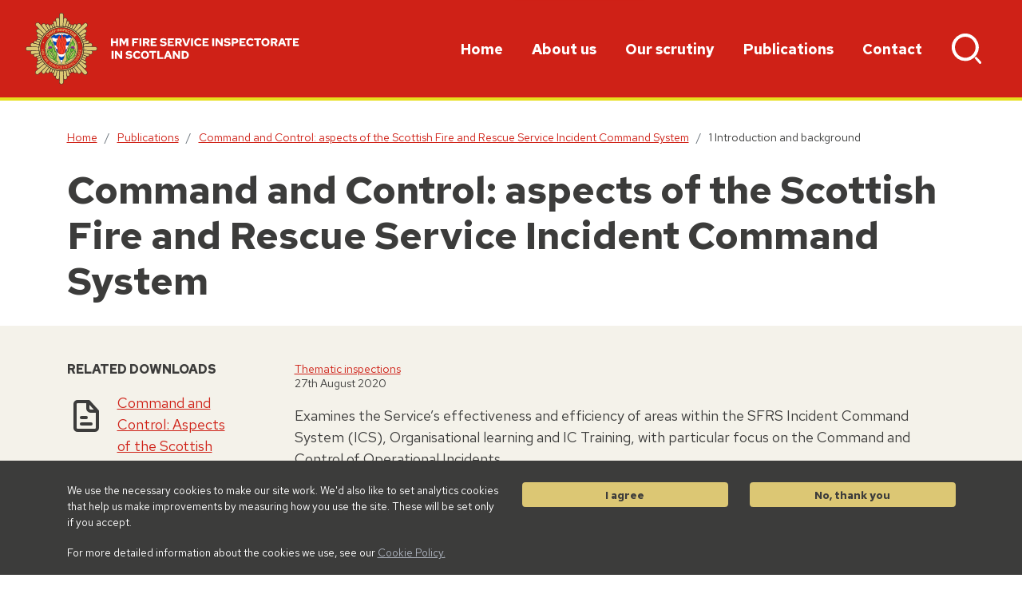

--- FILE ---
content_type: text/html; charset=utf-8
request_url: https://www.hmfsi.scot/publications/command-and-control-aspects-of-the-scottish-fire-and-rescue-service-incident-command-system/1-introduction-and-background/
body_size: 7630
content:
<!DOCTYPE html>
<html class="no-js" lang="en">
<head>
    <meta http-equiv="content-type" content="text/html;charset=UTF-8" />
<meta name="viewport" content="width=device-width, initial-scale=1">
<title>1 Introduction and background | HM Fire Service Inspectorate in Scotland</title>

	<link rel="canonical" href="https://www.hmfsi.scot/publications/command-and-control-aspects-of-the-scottish-fire-and-rescue-service-incident-command-system/1-introduction-and-background/" />	


<link rel="apple-touch-icon" sizes="180x180" href="/images/favicons/apple-touch-icon.png">
<link rel="icon" type="image/png" sizes="32x32" href="/images/favicons/favicon-32x32.png">
<link rel="icon" type="image/png" sizes="16x16" href="/images/favicons/favicon-16x16.png">
<link rel="manifest" href="/images/favicons/site.webmanifest">
<link rel="mask-icon" color="#cf2117" href="/images/favicons/safari-pinned-tab.svg">
<link rel="shortcut icon" href="/images/favicons/favicon.ico">
<meta name="msapplication-TileColor" content="#ffc40d">
<meta name="msapplication-config" content="/images/favicons/browserconfig.xml">
<meta name="theme-color" content="#ffffff">


<script type='application/ld+json'>
	{
		"@context":"https//schema.org",
		"@type":"WebSite",
		"url":"https://www.hmfsi.scot/publications/command-and-control-aspects-of-the-scottish-fire-and-rescue-service-incident-command-system/1-introduction-and-background/",
		"name":"HM Fire Service Inspectorate in Scotland",
		"potentialAction":{
			"@type":"SearchAction",
			"target":"SearchPageUrl",
			"query-input":"required name=search_term_string"
		}
	}
</script>

<script type="application/ld+json">
	{
		"@context":"https//schema.org",
		"@type" : "Organization",
		"url":"https://www.hmfsi.scot/publications/command-and-control-aspects-of-the-scottish-fire-and-rescue-service-incident-command-system/1-introduction-and-background/",
		"name":"HM Fire Service Inspectorate in Scotland"
	}
</script>


 
<meta property="og:title" content="1 Introduction and background | HM Fire Service Inspectorate in Scotland" />
<meta property="og:type" content="website" />
<meta property="og:url" content="https://www.hmfsi.scot/publications/command-and-control-aspects-of-the-scottish-fire-and-rescue-service-incident-command-system/1-introduction-and-background/" />
<meta property="og:site_name" content="HM Fire Service Inspectorate in Scotland" />
<meta property="og:description" />
<meta name="twitter:url" content="https://www.hmfsi.scot/publications/command-and-control-aspects-of-the-scottish-fire-and-rescue-service-incident-command-system/1-introduction-and-background/" />
<meta name="twitter:card" content="summary_large_image" />
	<meta name="twitter:site" content="#" /> 
<meta name="twitter:title" content="1 Introduction and background | HM Fire Service Inspectorate in Scotland" />
<meta name="twitter:description" /> 
<link rel="preconnect" href="https://fonts.googleapis.com">
<link rel="preconnect" crossorigin href="https://fonts.gstatic.com">
<link rel="stylesheet" href="https://fonts.googleapis.com/css2?family=Red&#x2B;Hat&#x2B;Text:wght@400;700&amp;display=swap">

<link rel="stylesheet" href="/css/global.css" /> 


<script defer src="/scripts/libs/modernizr.js"></script>
<script rel="stylesheet" defer src="/scripts/global.js"></script>

<script src="/App_Plugins/UmbracoForms/Assets/promise-polyfill/dist/polyfill.min.js" type="application/javascript"></script><script src="/App_Plugins/UmbracoForms/Assets/aspnet-client-validation/dist/aspnet-validation.min.js" type="application/javascript"></script>

<!--Header Code - Essential-->
 
</head>
<body> 
    <div class="nav-container">
        <div class="menu-cover"></div>
<header id="bar-header" role="banner">
	<a class="btn btn-primary skip-to-content" href="#main-content">
  		Skip to content
	</a>
	<div class="container">
		<div class="row">

			<div class="col-8 col-lg-4 header-left">
				<a class="logo" href="/" title="Home" >
					<img src="/images/SiteLogo.svg" alt="HM Fire Service Inspectorate in Scotland"/>
				</a>
			</div> 

			<div class="col-4 col-lg-8 header-right">

				<div class="visible-mobile-nav">  
					<button type="button" class="btn menu-open">
							<span class="hamburger">
								<span class="inner"></span>
							</span>
							<span class="visually-hidden">Menu</span>
					</button> 
				</div>

				<div id="bar-nav-main"> 
					<nav class="navbar main-nav">
    <ul class="navbar-nav me-auto mb-2 mb-lg-0 "> 
            <li class="nav-item "> 
                <a class="nav-link 1-introduction-and-background" href="/"  >
                    Home
                </a> 
            </li>
            <li class="nav-item  dropdown"> 
                <a class="nav-link 1-introduction-and-background menu-next-level" href="/about-us/"  >
                    About us
				        <span class="mobile-menu-item icon-gecko-chevron-right float-end"></span>
                </a> 
                    <ul class="dropdown-menu level-2"> 
                        <li class="nav-item mobile-menu-item">
                            <button class="nav-link btn-mobilenav menu-close-level">
                                Close <span class="glyphicon icon-gecko-delete float-end"></span>
                             </button>
                        </li>
			            <li class="nav-item mobile-menu-item">
                            <a class="nav-link" href="/about-us/">
                                About us
                           </a>
                        </li> 
                            <li class="nav-item "> 
        <a class="nav-link 1-introduction-and-background " href="/about-us/what-we-do/" target=""  >
            What we do 
        </a> 
    </li>
    <li class="nav-item "> 
        <a class="nav-link 1-introduction-and-background " href="/about-us/our-team/" target=""  >
            Our team 
        </a> 
    </li>
    <li class="nav-item "> 
        <a class="nav-link 1-introduction-and-background " href="/about-us/our-values/" target=""  >
            Our values 
        </a> 
    </li>
    <li class="nav-item "> 
        <a class="nav-link 1-introduction-and-background " href="/about-us/our-history/" target=""  >
            Our history 
        </a> 
    </li>
 
                    </ul>
            </li>
            <li class="nav-item  dropdown"> 
                <a class="nav-link 1-introduction-and-background menu-next-level" href="/our-scrutiny/"  >
                    Our scrutiny
				        <span class="mobile-menu-item icon-gecko-chevron-right float-end"></span>
                </a> 
                    <ul class="dropdown-menu level-2"> 
                        <li class="nav-item mobile-menu-item">
                            <button class="nav-link btn-mobilenav menu-close-level">
                                Close <span class="glyphicon icon-gecko-delete float-end"></span>
                             </button>
                        </li>
			            <li class="nav-item mobile-menu-item">
                            <a class="nav-link" href="/our-scrutiny/">
                                Our scrutiny
                           </a>
                        </li> 
                            <li class="nav-item "> 
        <a class="nav-link 1-introduction-and-background " href="/our-scrutiny/inspection-process/" target=""  >
            Inspection process 
        </a> 
    </li>
    <li class="nav-item "> 
        <a class="nav-link 1-introduction-and-background " href="/our-scrutiny/service-delivery-area-inspections/" target=""  >
            Service Delivery Area inspections 
        </a> 
    </li>
    <li class="nav-item "> 
        <a class="nav-link 1-introduction-and-background " href="/our-scrutiny/local-area-inspections/" target=""  >
            Local Area inspections 
        </a> 
    </li>
    <li class="nav-item "> 
        <a class="nav-link 1-introduction-and-background " href="/our-scrutiny/thematic-inspections/" target=""  >
            Thematic inspections 
        </a> 
    </li>
    <li class="nav-item "> 
        <a class="nav-link 1-introduction-and-background " href="/our-scrutiny/other-focused-inspections/" target=""  >
            Other Focused Inspections 
        </a> 
    </li>
    <li class="nav-item "> 
        <a class="nav-link 1-introduction-and-background " href="/our-scrutiny/significant-events/" target=""  >
            Significant events 
        </a> 
    </li>
    <li class="nav-item "> 
        <a class="nav-link 1-introduction-and-background " href="/our-scrutiny/non-domestic-fire-safety/" target=""  >
            Non-domestic fire safety 
        </a> 
    </li>
 
                    </ul>
            </li>
            <li class="nav-item  active"> 
                <a class="nav-link 1-introduction-and-background" href="/publications/"  >
                    Publications
                </a> 
            </li>
            <li class="nav-item "> 
                <a class="nav-link 1-introduction-and-background" href="/contact/"  >
                    Contact
                </a> 
            </li>
    </ul>   
</nav>
  
				</div>

				  

				<div class="visible-search-box">
					<button type="button" class="btn search-open">
						<img src="/images/search-white.svg" alt="Site Search" class="search-icon">	
					</button>
				</div>

			</div>
		</div>
	</div>

	<div class="container">
		<div id="search-form"  class="header-search" role="search">
			<div class="d-flex search-form-wrapper">
	<form action="/search/" class=" search-form">
		<div class="input-group">
			<input value="" class="form-control" type="search" placeholder="Type to search" name="term" aria-label="Search">
			<button class="btn btn-primary" type="submit">Search</button>
		</div>
	</form>
</div> 
		</div>  
	</div>

</header>
        <div id="bar-content" class="bar-page-content  " role="main">

	
<div class="container-lg mb-4">
    <nav aria-label="breadcrumb">
      <ol class="breadcrumb">
              <li class="breadcrumb-item"><a href="/">Home</a></li>
              <li class="breadcrumb-item"><a href="/publications/">Publications</a></li>
              <li class="breadcrumb-item"><a href="/publications/command-and-control-aspects-of-the-scottish-fire-and-rescue-service-incident-command-system/">Command and Control: aspects of the Scottish Fire and Rescue Service Incident Command System</a></li>
      <li class="breadcrumb-item active" aria-current="page">1 Introduction and background</li>
      </ol>
    </nav>
</div>
  

                    <div class="container-lg">
                        <div class="page-heading mt-4">
                            <h1>Command and Control: aspects of the Scottish Fire and Rescue Service Incident Command System
                            </h1>
                        </div> 
                    </div> 
 
	

	

		<div class="publication-item-heading">
			<div class="container-lg">
				<div class="row">
					<div class="col-md-3">
							<h2 class="small-heading mb-3">Related Downloads</h2>
							<div class="related-downloads">
								<ul class="related-downloads-list">
										<li class="download-list-item">
											<div class="download-list-item-details">
												<a href="/media/40til4z3/2020-august-command-and-control-aspects-of-the-sfrs-incident-command-system.pdf">Command and Control: Aspects of the Scottish Fire and Rescue Service Incident Command System (1)</a>
												<div class="download-data mt-1">PDF file, size 1.6 MB</div>
											</div>
										</li>
								</ul>
							</div>
					</div>
					<div class="col-md-9">
						<div class="publication-meta small">
                			<div class="meta-data">
	<div class="meta-categories">
			<a href="/publications/cat/thematic-inspections">Thematic inspections</a>
	</div>
	<p class="meta-date">27th August 2020</p> 
</div>
 
  
            			</div>
						<div class="publication-synopsis">
							Examines the Service&#x2019;s effectiveness and efficiency of areas within the SFRS Incident Command System (ICS), Organisational learning and IC Training, with particular focus on the Command and Control of Operational Incidents.
						</div>
					</div>
				</div>
			</div>
		</div>

	
	
	<div class="container-lg mt-4">
		<div class="row"> 


			<div class="col-md-3 ">
				
<div id="sidebar-content" class="main-content">
<div  class="content-block pub-item-page-side-nav item-0">
	<div class="inner-container">

		<div class="d-none d-md-block">
			 
			<ul class="nav flex-column">
				<li class="nav-item  active dropdown">
					<a class="nav-link 1-introduction-and-background menu-next-level" href="/publications/command-and-control-aspects-of-the-scottish-fire-and-rescue-service-incident-command-system/#content">Acknowledgements</a>
				</li>
					<li class="nav-item  active">
						<a class="nav-link  active" href="/publications/command-and-control-aspects-of-the-scottish-fire-and-rescue-service-incident-command-system/1-introduction-and-background/#content">1 Introduction and background</a>
					</li>
					<li class="nav-item ">
						<a class="nav-link 1-introduction-and-background" href="/publications/command-and-control-aspects-of-the-scottish-fire-and-rescue-service-incident-command-system/2-about-the-inspection/#content">2 About the inspection</a>
					</li>
					<li class="nav-item ">
						<a class="nav-link 1-introduction-and-background" href="/publications/command-and-control-aspects-of-the-scottish-fire-and-rescue-service-incident-command-system/3-our-findings/#content">3 Our findings</a>
					</li>
					<li class="nav-item ">
						<a class="nav-link 1-introduction-and-background" href="/publications/command-and-control-aspects-of-the-scottish-fire-and-rescue-service-incident-command-system/4-conclusions/#content">4 Conclusions</a>
					</li>
					<li class="nav-item ">
						<a class="nav-link 1-introduction-and-background" href="/publications/command-and-control-aspects-of-the-scottish-fire-and-rescue-service-incident-command-system/5-recommendations/#content">5 Recommendations</a>
					</li>
					<li class="nav-item ">
						<a class="nav-link 1-introduction-and-background" href="/publications/command-and-control-aspects-of-the-scottish-fire-and-rescue-service-incident-command-system/6-glossary-and-abbreviations/#content">6 Glossary and abbreviations</a>
					</li>
					<li class="nav-item ">
						<a class="nav-link 1-introduction-and-background" href="/publications/command-and-control-aspects-of-the-scottish-fire-and-rescue-service-incident-command-system/appendix-1-sfrs-debrief-process-flowchart/#content">Appendix 1: SFRS debrief process flowchart</a>
					</li>
					<li class="nav-item ">
						<a class="nav-link 1-introduction-and-background" href="/publications/command-and-control-aspects-of-the-scottish-fire-and-rescue-service-incident-command-system/appendix-2-sfrs-incident-command-development-pathway/#content">Appendix 2: SFRS Incident Command Development Pathway</a>
					</li>
					<li class="nav-item ">
						<a class="nav-link 1-introduction-and-background" href="/publications/command-and-control-aspects-of-the-scottish-fire-and-rescue-service-incident-command-system/appendix-3-about-hm-fire-service-inspectorate/#content">Appendix 3: About HM Fire Service Inspectorate</a>
					</li>
					<li class="nav-item ">
						<a class="nav-link 1-introduction-and-background" href="/publications/command-and-control-aspects-of-the-scottish-fire-and-rescue-service-incident-command-system/footnotes/#content">Footnotes</a>
					</li>
			</ul>
		</div>


		<div class="d-block d-md-none">
			<div class="accordion" id="accordionNav">
				<div class="accordion-item">
					<h2 class="accordion-header" id="headingOne">
						<button class="accordion-button collapsed" type="button" data-bs-toggle="collapse" data-bs-target="#collapseOne" aria-expanded="true" aria-controls="collapseOne">
						Choose section
						</button>
					</h2>
   					<div id="collapseOne" class="accordion-collapse collapse" aria-labelledby="headingOne" data-bs-parent="#accordionNav">
      					<div class="accordion-body">
							 
							<ul class="nav flex-column">
								<li class="nav-item  active dropdown">
									<a class="nav-link 1-introduction-and-background menu-next-level" href="/publications/command-and-control-aspects-of-the-scottish-fire-and-rescue-service-incident-command-system/#content">Acknowledgements</a>
								</li>
								<li class="nav-item  active">
									<a class="nav-link  active" href="/publications/command-and-control-aspects-of-the-scottish-fire-and-rescue-service-incident-command-system/1-introduction-and-background/#content">1 Introduction and background</a>
								</li>
								<li class="nav-item ">
									<a class="nav-link 1-introduction-and-background" href="/publications/command-and-control-aspects-of-the-scottish-fire-and-rescue-service-incident-command-system/2-about-the-inspection/#content">2 About the inspection</a>
								</li>
								<li class="nav-item ">
									<a class="nav-link 1-introduction-and-background" href="/publications/command-and-control-aspects-of-the-scottish-fire-and-rescue-service-incident-command-system/3-our-findings/#content">3 Our findings</a>
								</li>
								<li class="nav-item ">
									<a class="nav-link 1-introduction-and-background" href="/publications/command-and-control-aspects-of-the-scottish-fire-and-rescue-service-incident-command-system/4-conclusions/#content">4 Conclusions</a>
								</li>
								<li class="nav-item ">
									<a class="nav-link 1-introduction-and-background" href="/publications/command-and-control-aspects-of-the-scottish-fire-and-rescue-service-incident-command-system/5-recommendations/#content">5 Recommendations</a>
								</li>
								<li class="nav-item ">
									<a class="nav-link 1-introduction-and-background" href="/publications/command-and-control-aspects-of-the-scottish-fire-and-rescue-service-incident-command-system/6-glossary-and-abbreviations/#content">6 Glossary and abbreviations</a>
								</li>
								<li class="nav-item ">
									<a class="nav-link 1-introduction-and-background" href="/publications/command-and-control-aspects-of-the-scottish-fire-and-rescue-service-incident-command-system/appendix-1-sfrs-debrief-process-flowchart/#content">Appendix 1: SFRS debrief process flowchart</a>
								</li>
								<li class="nav-item ">
									<a class="nav-link 1-introduction-and-background" href="/publications/command-and-control-aspects-of-the-scottish-fire-and-rescue-service-incident-command-system/appendix-2-sfrs-incident-command-development-pathway/#content">Appendix 2: SFRS Incident Command Development Pathway</a>
								</li>
								<li class="nav-item ">
									<a class="nav-link 1-introduction-and-background" href="/publications/command-and-control-aspects-of-the-scottish-fire-and-rescue-service-incident-command-system/appendix-3-about-hm-fire-service-inspectorate/#content">Appendix 3: About HM Fire Service Inspectorate</a>
								</li>
								<li class="nav-item ">
									<a class="nav-link 1-introduction-and-background" href="/publications/command-and-control-aspects-of-the-scottish-fire-and-rescue-service-incident-command-system/footnotes/#content">Footnotes</a>
								</li>
							</ul>
	  					</div>
					</div>
				</div>
			</div>
		</div>	
	</div>
</div>  </div>

			</div>
            <div class="col-md-9 "> 
				
 
	<span id="content"></span>

				
		<div id="main-content" class="main-content">
<div  class="content-block rich-text-editor item-0">
	<div class="inner-container">
		
	<h2 class="content-block-heading">1 Introduction and background</h2>

		<div class="item-content"><p>Fire-fighting and other emergencies attended by fire and rescue services are by their very nature, hazardous operations.</p>
<p>Chapter 2 of the Fire (Scotland) Act 2005 ('the Act') sets out the Principal Fire and Rescue Functions of the Scottish Fire and Rescue Service (SFRS). The SFRS must make provision for the purpose of extinguishing fires in its area (section 9(1)(a) of the Act), and protecting life and property in the event of fires in its area (section 9(1)(b)), for road traffic accidents (section 10(1) of the Act) and for other emergencies (articles 3 to 6 of the Fire (Additional Function) (Scotland) Order 2005).</p>
<p>In making provision under section 9(1) of the Act, the SFRS must secure the provision of the personnel, services and equipment necessary to meet efficiently all normal requirements (section 9(2)(a)), secure the provision of training for personnel (section 9(2)(b)), and make arrangements for dealing with calls for help and summoning personnel (section 9(2)(c)).</p>
<p><em>The Fire and Rescue Framework for Scotland 2016</em><a href="/publications/command-and-control-aspects-of-the-scottish-fire-and-rescue-service-incident-command-system/footnotes/" title="Footnotes"><sup>[1]</sup></a> (Chapter 1, Strategic Priority 3, Response and Resilience) requires the SFRS to work with other public sector partners to evolve a holistic and dynamic process of identification, evaluation and assessment of community risk and Best Value in order to prioritise and target its use of resources to ensure an appropriate response to incidents across Scotland and support improved outcomes for communities. As part of this approach, the SFRS should promote optimal command, control, communication and tri-service co-operation in response to incidents.</p>
<p>National Operational Guidance (NOG)<a href="/publications/command-and-control-aspects-of-the-scottish-fire-and-rescue-service-incident-command-system/footnotes/" title="Footnotes"><sup>[2]</sup></a> is centrally issued good practice for UK FRSs to draw on. The NOG foundation guidance on incident command promotes the implementation of structured safe systems of work at incidents to enhance Firefighter Safety. It contains guidelines on requirements for Incident Commanders (ICs), including an obligation for them to be adequately trained and supported in carrying out the incident command function.</p>
<p>The foundation guidance supports fire and rescue services to put in place robust arrangements for Incident Command. It is a nationally accepted guide which promotes the implementation of structured safe systems of work at emergency incidents to enhance Firefighter Safety. It also establishes clear guidelines on requirements for ICs and an obligation for them to be adequately trained and supported in carrying out the function.</p>
<p>The Health and Safety at Work etc. Act 1974 includes a requirement on employers to provide information, instruction, training and the provision of supervision as is necessary to ensure, as far as is reasonably practicable, the health, safety and welfare of its employees.</p>
<p>The Health and Safety Executive (HSE) sets out how it will apply health and safety legislation to the fire and rescue service in the document <em>Striking the balance between operational and health and safety duties in the Fire and Rescue Service 2010</em><a href="/publications/command-and-control-aspects-of-the-scottish-fire-and-rescue-service-incident-command-system/footnotes/" title="Footnotes"><sup>[3]</sup></a>. The HMFSI joint statement <em>Health and Safety in the Fire and Rescue Service – Embedding Lessons Learned 2015</em><a href="/publications/command-and-control-aspects-of-the-scottish-fire-and-rescue-service-incident-command-system/footnotes/" title="Footnotes"><sup>[4]</sup></a>, consolidates a number of public reports on emergency incidents attended by fire and rescue services (FRS), in which health and safety has been a leading theme. <em>The Management of Health and Safety in the GB Fire and Rescue Service – Consolidated Report Based on the 8 Inspections Completed by HSE in 2009/10</em><a href="/publications/command-and-control-aspects-of-the-scottish-fire-and-rescue-service-incident-command-system/footnotes/" title="Footnotes"><sup>[5]</sup></a>, targets health and safety management in the Fire and Rescue Services.</p>
<p>The Inspectorate's <em>Scrutiny Plan for 2016-21</em><a href="/publications/command-and-control-aspects-of-the-scottish-fire-and-rescue-service-incident-command-system/footnotes/" title="Footnotes"><sup>[6]</sup></a> identifies Firefighter Safety as an area of interest for Thematic Inspections. Having considered a wide range of topics and following previous discussions with the SFRS, it was decided to focus on 'Areas within Command and Control' for a Thematic Inspection.</p>
<p>Within this Thematic Inspection, the Inspectorate also reviewed action taken by the SFRS following a previous inspection report that was laid before the Scottish Parliament in November 2014<a href="/publications/command-and-control-aspects-of-the-scottish-fire-and-rescue-service-incident-command-system/footnotes/" title="Footnotes"><sup>[7]</sup></a>. In particular, two recommendations in that report fall within the scope of Command and Control, these are:</p>
<p><em>1.  The SFRS should develop written guidance on the circumstances in which its staff can decide to depart from a Service policy or standard operating procedure (SOP), and the steps to be taken (such as record keeping) when this occurs.</em></p>
<p><em>2.  The SFRS should continue to develop a national training needs analysis and national systems to allocate training and skills maintenance, with specific emphasis on training all frontline incident commanders to level 1, and identifying how skills maintenance will be provided to incident commanders at all levels.</em></p>
<p>The first recommendation describes what is referred to as Operational Discretion within the NOG guidance.</p>
<p>This Command and Control inspection provides an opportunity for the Inspectorate to follow up and review how the SFRS has implemented these two recommendations.</p></div>
	</div>
</div>		</div>

				 


	
<div class="pub-navigation-arrows d-block d-sm-flex justify-content-between">
	<div class="pub-arrow previous-arrow d-flex">
				<div><span class="glyphicon icon-gecko-chevron-left"></span></div>
				<div>
					<div class="pub-arrow-label small-heading">Previous</div>
					<div><a href="/publications/command-and-control-aspects-of-the-scottish-fire-and-rescue-service-incident-command-system/#content">Acknowledgements</a></div>
				</div>
	</div>
	<div class="pub-arrow next-arrow d-flex justify-content-end text-end">
			<div>
				<div class="pub-arrow-label small-heading">Next</div>
				<div><a href="/publications/command-and-control-aspects-of-the-scottish-fire-and-rescue-service-incident-command-system/2-about-the-inspection/#content">2 About the inspection</a></div>
			</div>
			<span class="glyphicon icon-gecko-chevron-right"></span>
	</div>

</div>

			</div>
		</div>
	</div> 
</div> 
        <footer class="mt-auto">


    <div class="container main-footer">

                <div>
                       	<div class="footer-links">
                            <div class="d-flex flex-column flex-sm-row flew-wrap justify-content-center">
                                    <div class="d-flex justify-content-center px-3 footer-link">
										<a href="/accessibility-statement/">Accessibility</a>
                                    </div>
                                    <div class="d-flex justify-content-center px-3 footer-link">
										<a href="/data-protection/">Data Protection</a>
                                    </div>
                                    <div class="d-flex justify-content-center px-3 footer-link">
										<a href="/freedom-of-information/">Freedom of Information</a>
                                    </div>
                                    <div class="d-flex justify-content-center px-3 footer-link">
										<a href="/cookie-policy/">Cookie Policy</a>
                                    </div>
                                    <div class="d-flex justify-content-center px-3 footer-link">
										<a href="/site-map/">Site Map</a>
                                    </div>
							</div>
                        </div>
                </div>
            
            <div class="d-flex justify-content-center">
                <div class="small">
                    &copy; 2026 HM Fire Service Inspectorate in Scotland 
                </div>
            </div>
    </div>
</footer>

<!--Body Footer Code - Essential-->
 
        <div class="cookie-message" role="region">
    <div class="container pt-4  "> 
        <div class="row">
            <div class="col-sm-12 col-md-6">
                <p id="ccc-intro">We use the necessary cookies to make our site work. We'd also like to set analytics cookies that help us make improvements by measuring how you use the site. These will be set only if you accept.</p>
<div id="ccc-statement">
<p>For more detailed information about the cookies we use, see our <a href="/cookie-policy/" title="Cookie Policy">Cookie Policy.</a></p>
</div>
<div id="ccc-statement"></div>
            </div>
            <div class="col-sm-6 col-md-3">
                <button class="cookie-accept-all btn-secondary btn btn-sm col-12">I agree</button> 
            </div>
             <div class="col-sm-6 col-md-3">
                <button class="cookie-minimum-only  btn-secondary btn btn-sm col-12">No, thank you</button>
            </div>
        </div>
    </div> 
</div>  
    </div>
</body>
</html>

--- FILE ---
content_type: image/svg+xml
request_url: https://www.hmfsi.scot/images/search-white.svg
body_size: 237
content:
<svg xmlns="http://www.w3.org/2000/svg" width="37.801" height="37.987" viewBox="0 0 37.801 37.987">
  <g id="Group_7" data-name="Group 7" transform="translate(-677)">
    <path id="Subtraction_1" data-name="Subtraction 1" d="M17.185,34.37a17.1,17.1,0,0,1-9.608-2.935A17.235,17.235,0,0,1,1.35,23.874a17.162,17.162,0,0,1,1.584-16.3A17.235,17.235,0,0,1,10.5,1.35a17.162,17.162,0,0,1,16.3,1.584A17.235,17.235,0,0,1,33.019,10.5a17.162,17.162,0,0,1-1.584,16.3,17.235,17.235,0,0,1-7.561,6.226A17.078,17.078,0,0,1,17.185,34.37Zm0-30.342a13.116,13.116,0,1,0,5.121,1.034A13.075,13.075,0,0,0,17.185,4.028Z" transform="translate(677 0)" fill="#fff"/>
    <path id="Path_383" data-name="Path 383" d="M818.682,230.512s-.518.651-.916,1.045-1.016.966-1.016.966l5.948,6.741a1.641,1.641,0,0,0,1.423.615,1.9,1.9,0,0,0,1.487-1.531c.109-.671-.619-1.342-.619-1.342Z" transform="translate(-110.818 -201.912)" fill="#fff"/>
  </g>
</svg>


--- FILE ---
content_type: image/svg+xml
request_url: https://www.hmfsi.scot/images/SiteLogo.svg
body_size: 48083
content:
<svg xmlns="http://www.w3.org/2000/svg" width="343.436" height="90.335" viewBox="0 0 343.436 90.335">
  <g id="SiteLogo" transform="translate(-106 -86.035)">
    <g id="LogoText" transform="translate(66 59.203)">
      <path id="Path_380" data-name="Path 380" d="M1.972,17.281V7.358H4.41v9.923Zm4.366,0V7.358h2.3l4.409,6.011L13,7.358h2.3v9.923H13.143l-4.55-6.209.043,6.209Zm17.394.156a6.562,6.562,0,0,1-2.24-.383,7.977,7.977,0,0,1-2.055-1.12l1.247-1.8a9.672,9.672,0,0,0,1.758,1.021,3.806,3.806,0,0,0,1.46.3,2.675,2.675,0,0,0,.9-.135,1.37,1.37,0,0,0,.581-.369.8.8,0,0,0,.206-.546.814.814,0,0,0-.291-.673,2.322,2.322,0,0,0-1.014-.361L22.173,13a2.994,2.994,0,0,1-1.807-.907,2.548,2.548,0,0,1-.631-1.758A2.933,2.933,0,0,1,20.2,8.669a3.008,3.008,0,0,1,1.354-1.084A5.324,5.324,0,0,1,23.675,7.2a7.209,7.209,0,0,1,2.226.347,5.766,5.766,0,0,1,1.843.957l-1.233,1.772a5.634,5.634,0,0,0-1.446-.822,4.309,4.309,0,0,0-1.517-.269,2.474,2.474,0,0,0-.822.12,1.158,1.158,0,0,0-.517.333.733.733,0,0,0-.177.482.7.7,0,0,0,.262.588,2.046,2.046,0,0,0,.858.319l1.985.34a3.759,3.759,0,0,1,2.112.95,2.514,2.514,0,0,1,.723,1.857,2.887,2.887,0,0,1-.517,1.7,3.378,3.378,0,0,1-1.467,1.148A5.647,5.647,0,0,1,23.732,17.437Zm10.448,0a5.361,5.361,0,0,1-2.055-.39,5.2,5.2,0,0,1-1.666-1.084,4.929,4.929,0,0,1-1.113-1.63,5.321,5.321,0,0,1,0-4.033,4.948,4.948,0,0,1,1.113-1.623,5.2,5.2,0,0,1,1.666-1.084A5.361,5.361,0,0,1,34.18,7.2a5.238,5.238,0,0,1,1.552.234,5.323,5.323,0,0,1,1.4.666,4.114,4.114,0,0,1,1.07,1.028l-1.644,1.559A3.313,3.313,0,0,0,35.484,9.7a2.671,2.671,0,0,0-1.3-.326,2.544,2.544,0,0,0-1.928.843,2.954,2.954,0,0,0-.574.936,3.43,3.43,0,0,0,0,2.339,2.954,2.954,0,0,0,.574.936,2.544,2.544,0,0,0,1.928.843,2.626,2.626,0,0,0,1.3-.333,3.449,3.449,0,0,0,1.077-.985l1.644,1.559a4.332,4.332,0,0,1-1.07,1.021,5.268,5.268,0,0,1-2.956.907Zm9.753,0a5.181,5.181,0,0,1-2.013-.39,5.035,5.035,0,0,1-2.729-2.722,5.356,5.356,0,0,1,0-4.012A5.035,5.035,0,0,1,41.92,7.592a5.392,5.392,0,0,1,4.026,0,5.035,5.035,0,0,1,2.729,2.722,5.356,5.356,0,0,1,0,4.012,5.035,5.035,0,0,1-2.729,2.722A5.181,5.181,0,0,1,43.933,17.437Zm0-2.169a2.453,2.453,0,0,0,1.871-.843,2.99,2.99,0,0,0,.553-.936,3.545,3.545,0,0,0,0-2.339,2.99,2.99,0,0,0-.553-.936,2.486,2.486,0,0,0-3.742,0,2.989,2.989,0,0,0-.553.936,3.545,3.545,0,0,0,0,2.339,2.989,2.989,0,0,0,.553.936,2.453,2.453,0,0,0,1.871.843Zm8.619,2.013V9.442h-3.19V7.358h8.817V9.442H54.99v7.839Zm6.889,0V7.358h2.438V15.2H66.8v2.084Zm8.109,0,3.87-9.923H74.2l3.813,9.923H75.375l-.822-2.367H70.923l-.836,2.367Zm4.04-4.253H73.9L72.752,9.739ZM79,17.281V7.358h2.3l4.409,6.011-.043-6.011h2.3v9.923H85.808l-4.55-6.209.043,6.209ZM92.471,15.2h1.6a2.14,2.14,0,0,0,1.247-.383,2.741,2.741,0,0,0,.886-1.042,3.351,3.351,0,0,0,0-2.913,2.754,2.754,0,0,0-.886-1.035,2.14,2.14,0,0,0-1.247-.383h-1.6Zm-2.438,2.084V7.358h4.04a4.929,4.929,0,0,1,1.949.383A5.038,5.038,0,0,1,97.609,8.8a4.953,4.953,0,0,1,0,7.031A5.038,5.038,0,0,1,96.022,16.9a4.929,4.929,0,0,1-1.949.383Z" transform="translate(146 67.681)" fill="#fff"/>
      <path id="Path_382" data-name="Path 382" d="M1.224-2.719v-9.923H3.662v3.856H7.674v-3.856h2.438v9.923H7.674V-6.646H3.662v3.927Zm10.816,0v-9.923H15.1l2.4,4.763,2.382-4.763h3.062v9.923h-2.3V-9.453L17.47-3.428,14.28-9.509v6.79Zm15.877,0v-9.923h7.556V-10.6H30.355v1.956h3.572V-6.66H30.355v3.941Zm9.115,0v-9.923H39.47v9.923Zm4.366,0v-9.923h4.82a3.945,3.945,0,0,1,1.815.4,3.065,3.065,0,0,1,1.24,1.12,3.029,3.029,0,0,1,.447,1.637,2.888,2.888,0,0,1-.5,1.68,3.119,3.119,0,0,1-1.34,1.1l2.084,3.983H47.239l-1.8-3.643h-1.6v3.643Zm2.438-5.557h2.155a1.282,1.282,0,0,0,.914-.326,1.113,1.113,0,0,0,.347-.851,1.108,1.108,0,0,0-.347-.858,1.3,1.3,0,0,0-.914-.319H43.837Zm7.386,5.557v-9.923h7.5V-10.6H53.66v1.885h3.572v1.985H53.66v1.97h5.117v2.041Zm15.693.156a6.562,6.562,0,0,1-2.24-.383,7.977,7.977,0,0,1-2.055-1.12l1.247-1.8a9.671,9.671,0,0,0,1.758,1.021,3.806,3.806,0,0,0,1.46.3,2.675,2.675,0,0,0,.9-.135,1.37,1.37,0,0,0,.581-.369.8.8,0,0,0,.206-.546.814.814,0,0,0-.291-.673,2.322,2.322,0,0,0-1.014-.361L65.355-7a2.994,2.994,0,0,1-1.807-.907,2.548,2.548,0,0,1-.631-1.758,2.933,2.933,0,0,1,.468-1.666,3.008,3.008,0,0,1,1.354-1.084,5.324,5.324,0,0,1,2.119-.383,7.209,7.209,0,0,1,2.226.347,5.766,5.766,0,0,1,1.843.957L69.693-9.722a5.634,5.634,0,0,0-1.446-.822,4.309,4.309,0,0,0-1.517-.269,2.474,2.474,0,0,0-.822.12,1.158,1.158,0,0,0-.517.333.733.733,0,0,0-.177.482.7.7,0,0,0,.262.588,2.046,2.046,0,0,0,.858.319l1.985.34a3.759,3.759,0,0,1,2.112.95,2.514,2.514,0,0,1,.723,1.857,2.887,2.887,0,0,1-.517,1.7,3.378,3.378,0,0,1-1.467,1.148A5.647,5.647,0,0,1,66.915-2.563ZM72.6-2.719v-9.923h7.5V-10.6H75.038v1.885H78.61v1.985H75.038v1.97h5.117v2.041Zm9.328,0v-9.923h4.82a3.945,3.945,0,0,1,1.815.4,3.065,3.065,0,0,1,1.24,1.12,3.029,3.029,0,0,1,.447,1.637,2.888,2.888,0,0,1-.5,1.68,3.119,3.119,0,0,1-1.34,1.1l2.084,3.983H87.767l-1.8-3.643h-1.6v3.643Zm2.438-5.557H86.52a1.282,1.282,0,0,0,.914-.326,1.113,1.113,0,0,0,.347-.851,1.108,1.108,0,0,0-.347-.858,1.3,1.3,0,0,0-.914-.319H84.365Zm9.909,5.557-3.813-9.923H93.1L95.72-5.256l2.665-7.386h2.537l-3.87,9.923Zm7.5,0v-9.923h2.438v9.923Zm9.129.156a5.361,5.361,0,0,1-2.055-.39,5.2,5.2,0,0,1-1.666-1.084,4.928,4.928,0,0,1-1.113-1.63,5.1,5.1,0,0,1-.4-2.013,5.085,5.085,0,0,1,.4-2.02,4.948,4.948,0,0,1,1.113-1.623,5.2,5.2,0,0,1,1.666-1.084,5.361,5.361,0,0,1,2.055-.39,5.238,5.238,0,0,1,1.552.234,5.323,5.323,0,0,1,1.4.666,4.113,4.113,0,0,1,1.07,1.028l-1.644,1.559a3.312,3.312,0,0,0-1.077-.992,2.671,2.671,0,0,0-1.3-.326,2.581,2.581,0,0,0-1.07.22,2.584,2.584,0,0,0-.858.624,2.955,2.955,0,0,0-.574.936,3.217,3.217,0,0,0-.206,1.17,3.217,3.217,0,0,0,.206,1.17,2.955,2.955,0,0,0,.574.936,2.584,2.584,0,0,0,.858.624,2.581,2.581,0,0,0,1.07.22,2.626,2.626,0,0,0,1.3-.333,3.449,3.449,0,0,0,1.077-.985l1.644,1.559a4.332,4.332,0,0,1-1.07,1.021,5.2,5.2,0,0,1-1.4.673A5.238,5.238,0,0,1,110.9-2.563Zm5.3-.156v-9.923h7.5V-10.6h-5.061v1.885h3.572v1.985h-3.572v1.97h5.117v2.041Zm12.092,0v-9.923h2.438v9.923Zm4.366,0v-9.923h2.3l4.409,6.011-.043-6.011h2.3v9.923h-2.155l-4.55-6.209.043,6.209Zm14.488.156a6.562,6.562,0,0,1-2.24-.383,7.977,7.977,0,0,1-2.055-1.12l1.247-1.8a9.672,9.672,0,0,0,1.758,1.021,3.806,3.806,0,0,0,1.46.3,2.675,2.675,0,0,0,.9-.135,1.37,1.37,0,0,0,.581-.369.8.8,0,0,0,.206-.546.814.814,0,0,0-.291-.673,2.322,2.322,0,0,0-1.014-.361L145.591-7a2.994,2.994,0,0,1-1.807-.907,2.548,2.548,0,0,1-.631-1.758,2.933,2.933,0,0,1,.468-1.666,3.008,3.008,0,0,1,1.354-1.084,5.324,5.324,0,0,1,2.119-.383,7.209,7.209,0,0,1,2.226.347,5.766,5.766,0,0,1,1.843.957l-1.233,1.772a5.634,5.634,0,0,0-1.446-.822,4.309,4.309,0,0,0-1.517-.269,2.474,2.474,0,0,0-.822.12,1.158,1.158,0,0,0-.517.333.733.733,0,0,0-.177.482.7.7,0,0,0,.262.588,2.046,2.046,0,0,0,.858.319l1.985.34a3.759,3.759,0,0,1,2.112.95,2.514,2.514,0,0,1,.723,1.857,2.887,2.887,0,0,1-.517,1.7A3.378,3.378,0,0,1,149.4-2.974,5.647,5.647,0,0,1,147.15-2.563Zm5.685-.156v-9.923h4.848a3.833,3.833,0,0,1,1.85.425,3.075,3.075,0,0,1,1.219,1.162,3.272,3.272,0,0,1,.432,1.687,3.088,3.088,0,0,1-.432,1.616A3.107,3.107,0,0,1,159.533-6.6a3.833,3.833,0,0,1-1.85.425h-2.41v3.459Zm2.438-5.4h1.97a1.516,1.516,0,0,0,1.113-.361,1.222,1.222,0,0,0,.361-.9,1.2,1.2,0,0,0-.361-.893,1.513,1.513,0,0,0-1.1-.354h-1.985Zm7.485,5.4v-9.923h7.5V-10.6H165.2v1.885h3.572v1.985H165.2v1.97h5.117v2.041Zm13.595.156a5.361,5.361,0,0,1-2.055-.39,5.2,5.2,0,0,1-1.666-1.084,4.928,4.928,0,0,1-1.113-1.63,5.1,5.1,0,0,1-.4-2.013,5.085,5.085,0,0,1,.4-2.02,4.948,4.948,0,0,1,1.113-1.623,5.2,5.2,0,0,1,1.666-1.084,5.361,5.361,0,0,1,2.055-.39,5.238,5.238,0,0,1,1.552.234,5.323,5.323,0,0,1,1.4.666,4.113,4.113,0,0,1,1.07,1.028l-1.644,1.559a3.312,3.312,0,0,0-1.077-.992,2.671,2.671,0,0,0-1.3-.326,2.582,2.582,0,0,0-1.07.22,2.584,2.584,0,0,0-.858.624,2.955,2.955,0,0,0-.574.936,3.217,3.217,0,0,0-.206,1.17,3.217,3.217,0,0,0,.206,1.17,2.955,2.955,0,0,0,.574.936,2.584,2.584,0,0,0,.858.624,2.582,2.582,0,0,0,1.07.22,2.626,2.626,0,0,0,1.3-.333,3.449,3.449,0,0,0,1.077-.985l1.644,1.559a4.331,4.331,0,0,1-1.07,1.021,5.2,5.2,0,0,1-1.4.673A5.238,5.238,0,0,1,176.352-2.563Zm7.825-.156v-7.839h-3.19v-2.084h8.817v2.084h-3.19v7.839Zm11.057.156a5.181,5.181,0,0,1-2.013-.39,5.023,5.023,0,0,1-1.637-1.092,5.042,5.042,0,0,1-1.092-1.63,5.128,5.128,0,0,1-.39-2.006,5.128,5.128,0,0,1,.39-2.006,5.042,5.042,0,0,1,1.092-1.63,5.023,5.023,0,0,1,1.637-1.092,5.181,5.181,0,0,1,2.013-.39,5.181,5.181,0,0,1,2.013.39,5.023,5.023,0,0,1,1.637,1.092,5.042,5.042,0,0,1,1.092,1.63,5.128,5.128,0,0,1,.39,2.006,5.128,5.128,0,0,1-.39,2.006,5.042,5.042,0,0,1-1.092,1.63,5.023,5.023,0,0,1-1.637,1.092A5.181,5.181,0,0,1,195.234-2.563Zm0-2.169a2.465,2.465,0,0,0,1.035-.22,2.458,2.458,0,0,0,.836-.624,2.989,2.989,0,0,0,.553-.936,3.32,3.32,0,0,0,.2-1.17,3.32,3.32,0,0,0-.2-1.17,2.989,2.989,0,0,0-.553-.936,2.458,2.458,0,0,0-.836-.624,2.465,2.465,0,0,0-1.035-.22,2.465,2.465,0,0,0-1.035.22,2.458,2.458,0,0,0-.836.624,2.989,2.989,0,0,0-.553.936,3.32,3.32,0,0,0-.2,1.17,3.32,3.32,0,0,0,.2,1.17,2.989,2.989,0,0,0,.553.936,2.458,2.458,0,0,0,.836.624A2.465,2.465,0,0,0,195.234-4.732Zm6.734,2.013v-9.923h4.82a3.945,3.945,0,0,1,1.814.4,3.065,3.065,0,0,1,1.24,1.12,3.029,3.029,0,0,1,.447,1.637,2.888,2.888,0,0,1-.5,1.68,3.119,3.119,0,0,1-1.34,1.1l2.084,3.983h-2.722l-1.8-3.643h-1.6v3.643Zm2.438-5.557h2.155a1.282,1.282,0,0,0,.914-.326,1.113,1.113,0,0,0,.347-.851,1.108,1.108,0,0,0-.347-.858,1.3,1.3,0,0,0-.914-.319h-2.155Zm6.45,5.557,3.87-9.923H217.5l3.813,9.923h-2.637l-.822-2.367H214.23l-.836,2.367Zm4.04-4.253h2.311l-1.148-3.289Zm8.094,4.253v-7.839H219.8v-2.084h8.817v2.084h-3.19v7.839Zm6.889,0v-9.923h7.5V-10.6h-5.061v1.885h3.572v1.985h-3.572v1.97h5.117v2.041Z" transform="translate(146 71.681)" fill="#fff"/>
    </g>
    <g id="LogoBadge" transform="translate(-570 -11.65)">
      <path id="Path_132" data-name="Path 132" d="M14.631-35.655A28.178,28.178,0,0,1,42.809-63.833,28.178,28.178,0,0,1,70.987-35.655,28.178,28.178,0,0,1,42.809-7.477,28.178,28.178,0,0,1,14.631-35.655" transform="translate(678.166 178.569)" fill="#dcc774"/>
      <path id="Path_133" data-name="Path 133" d="M42.809-64.072a28.211,28.211,0,0,1,11.057,2.235A28.345,28.345,0,0,1,62.9-55.745a28.345,28.345,0,0,1,6.092,9.033,28.211,28.211,0,0,1,2.235,11.057A28.211,28.211,0,0,1,68.991-24.6,28.345,28.345,0,0,1,62.9-15.565a28.345,28.345,0,0,1-9.033,6.092A28.211,28.211,0,0,1,42.809-7.238,28.211,28.211,0,0,1,31.752-9.473a28.345,28.345,0,0,1-9.033-6.092A28.345,28.345,0,0,1,16.626-24.6a28.211,28.211,0,0,1-2.235-11.057,28.211,28.211,0,0,1,2.235-11.057,28.345,28.345,0,0,1,6.092-9.033,28.345,28.345,0,0,1,9.033-6.092A28.211,28.211,0,0,1,42.809-64.072Zm0,56.356a27.736,27.736,0,0,0,10.871-2.2A27.87,27.87,0,0,0,62.56-15.9a27.87,27.87,0,0,0,5.99-8.881,27.736,27.736,0,0,0,2.2-10.871,27.736,27.736,0,0,0-2.2-10.871,27.87,27.87,0,0,0-5.99-8.881,27.87,27.87,0,0,0-8.881-5.99,27.736,27.736,0,0,0-10.871-2.2,27.736,27.736,0,0,0-10.871,2.2,27.87,27.87,0,0,0-8.881,5.99,27.87,27.87,0,0,0-5.99,8.881,27.736,27.736,0,0,0-2.2,10.871,27.736,27.736,0,0,0,2.2,10.871,27.87,27.87,0,0,0,5.99,8.881,27.87,27.87,0,0,0,8.881,5.99A27.736,27.736,0,0,0,42.809-7.716Z" transform="translate(678.166 178.569)" fill="#221e1f"/>
      <path id="Path_134" data-name="Path 134" d="M16.095-35.95A26.535,26.535,0,0,1,42.631-62.487,26.536,26.536,0,0,1,69.167-35.95,26.536,26.536,0,0,1,42.631-9.414,26.535,26.535,0,0,1,16.095-35.95" transform="translate(678.383 178.768)" fill="#cf2117"/>
      <path id="Path_135" data-name="Path 135" d="M42.631-62.726A26.581,26.581,0,0,1,53.049-60.62a26.708,26.708,0,0,1,8.511,5.74,26.708,26.708,0,0,1,5.74,8.511A26.581,26.581,0,0,1,69.406-35.95,26.581,26.581,0,0,1,67.3-25.532a26.708,26.708,0,0,1-5.74,8.511,26.708,26.708,0,0,1-8.511,5.74A26.581,26.581,0,0,1,42.631-9.175a26.581,26.581,0,0,1-10.418-2.106,26.708,26.708,0,0,1-8.511-5.74,26.708,26.708,0,0,1-5.74-8.511A26.581,26.581,0,0,1,15.856-35.95a26.581,26.581,0,0,1,2.106-10.418A26.708,26.708,0,0,1,23.7-54.88a26.708,26.708,0,0,1,8.511-5.74A26.581,26.581,0,0,1,42.631-62.726Zm0,53.072a26.106,26.106,0,0,0,10.232-2.068,26.232,26.232,0,0,0,8.359-5.638,26.232,26.232,0,0,0,5.638-8.359A26.106,26.106,0,0,0,68.928-35.95,26.106,26.106,0,0,0,66.86-46.182a26.232,26.232,0,0,0-5.638-8.359,26.232,26.232,0,0,0-8.359-5.638,26.106,26.106,0,0,0-10.232-2.068A26.106,26.106,0,0,0,32.4-60.18a26.232,26.232,0,0,0-8.359,5.638A26.232,26.232,0,0,0,18.4-46.182,26.106,26.106,0,0,0,16.334-35.95,26.106,26.106,0,0,0,18.4-25.719a26.232,26.232,0,0,0,5.638,8.359A26.232,26.232,0,0,0,32.4-11.721,26.106,26.106,0,0,0,42.631-9.653Z" transform="translate(678.383 178.768)" fill="#221e1f"/>
      <path id="Path_136" data-name="Path 136" d="M20.956-36.533A20.932,20.932,0,0,1,41.889-57.465,20.933,20.933,0,0,1,62.822-36.533,20.933,20.933,0,0,1,41.889-15.6,20.932,20.932,0,0,1,20.956-36.533" transform="translate(679.103 179.512)" fill="#dcc774"/>
      <path id="Path_137" data-name="Path 137" d="M41.889-57.7a21.019,21.019,0,0,1,8.238,1.665,21.119,21.119,0,0,1,6.73,4.539A21.118,21.118,0,0,1,61.4-44.77a21.018,21.018,0,0,1,1.665,8.238A21.018,21.018,0,0,1,61.4-28.295a21.118,21.118,0,0,1-4.539,6.73,21.119,21.119,0,0,1-6.73,4.539,21.019,21.019,0,0,1-8.238,1.665,21.019,21.019,0,0,1-8.238-1.665,21.119,21.119,0,0,1-6.73-4.539,21.118,21.118,0,0,1-4.539-6.73,21.018,21.018,0,0,1-1.665-8.238,21.018,21.018,0,0,1,1.665-8.238,21.118,21.118,0,0,1,4.539-6.73,21.119,21.119,0,0,1,6.73-4.539A21.019,21.019,0,0,1,41.889-57.7Zm0,41.865a20.544,20.544,0,0,0,8.052-1.627A20.643,20.643,0,0,0,56.519-21.9a20.642,20.642,0,0,0,4.437-6.578,20.542,20.542,0,0,0,1.627-8.051,20.542,20.542,0,0,0-1.627-8.051,20.642,20.642,0,0,0-4.437-6.578A20.643,20.643,0,0,0,49.941-55.6a20.544,20.544,0,0,0-8.052-1.627A20.544,20.544,0,0,0,33.838-55.6a20.643,20.643,0,0,0-6.578,4.437,20.642,20.642,0,0,0-4.437,6.578A20.542,20.542,0,0,0,21.2-36.533a20.542,20.542,0,0,0,1.627,8.051A20.642,20.642,0,0,0,27.259-21.9a20.643,20.643,0,0,0,6.578,4.437A20.544,20.544,0,0,0,41.889-15.839Z" transform="translate(679.103 179.512)" fill="#221e1f"/>
      <path id="Path_138" data-name="Path 138" d="M22.126-36.742A19.666,19.666,0,0,1,41.793-56.408,19.666,19.666,0,0,1,61.459-36.742,19.666,19.666,0,0,1,41.793-17.076,19.666,19.666,0,0,1,22.126-36.742" transform="translate(679.276 179.668)" fill="#dcc774"/>
      <path id="Path_139" data-name="Path 139" d="M41.793-56.568a19.682,19.682,0,0,1,7.714,1.559,19.776,19.776,0,0,1,6.3,4.25,19.776,19.776,0,0,1,4.25,6.3,19.682,19.682,0,0,1,1.559,7.714,19.682,19.682,0,0,1-1.559,7.714,19.776,19.776,0,0,1-4.25,6.3,19.776,19.776,0,0,1-6.3,4.25,19.682,19.682,0,0,1-7.714,1.559,19.682,19.682,0,0,1-7.714-1.559,19.776,19.776,0,0,1-6.3-4.25,19.776,19.776,0,0,1-4.25-6.3,19.682,19.682,0,0,1-1.559-7.714,19.682,19.682,0,0,1,1.559-7.714,19.776,19.776,0,0,1,4.25-6.3,19.776,19.776,0,0,1,6.3-4.25A19.682,19.682,0,0,1,41.793-56.568Zm0,39.332a19.365,19.365,0,0,0,7.59-1.534,19.458,19.458,0,0,0,6.2-4.182,19.458,19.458,0,0,0,4.182-6.2,19.365,19.365,0,0,0,1.534-7.59,19.365,19.365,0,0,0-1.534-7.59,19.458,19.458,0,0,0-4.182-6.2,19.458,19.458,0,0,0-6.2-4.182,19.365,19.365,0,0,0-7.59-1.534,19.365,19.365,0,0,0-7.59,1.534A19.458,19.458,0,0,0,28-50.533a19.458,19.458,0,0,0-4.182,6.2,19.365,19.365,0,0,0-1.534,7.59,19.365,19.365,0,0,0,1.534,7.59A19.458,19.458,0,0,0,28-22.952a19.458,19.458,0,0,0,6.2,4.182A19.365,19.365,0,0,0,41.793-17.235Z" transform="translate(679.276 179.668)" fill="#221e1f"/>
      <path id="Path_140" data-name="Path 140" d="M27.976-51.489a18.541,18.541,0,0,1,12.855-4.9,18.7,18.7,0,0,1,12.9,4.767c.154.135-12.9,34.079-12.9,34.082S27.974-51.531,27.976-51.489" transform="translate(680.142 179.67)" fill="#fff"/>
      <path id="Path_141" data-name="Path 141" d="M53.187-50c.017,0,.677-1.668.67-1.677a14.867,14.867,0,0,0-3.445-2.592c-.412-.056-1.251.58-2.6.538-1.184-.036-1.821-1.094-3.444-1.077-1.466.016-1.936,1.08-3.394,1.069-1.6-.011-1.878-1.047-3.592-1.048-1.519,0-2.038,1.158-3.374,1.119-1.186-.034-2.168-.782-2.6-.572-2.77,1.358-3.3,2.561-3.2,2.715a10.378,10.378,0,0,0,.351,1.479,3.935,3.935,0,0,1,2.081-.753c1.492-.025,1.85,1.047,3.547,1.134,1.567.079,2.474-1.013,3.528-1.063,1.138-.055,1.426,1.8,2.936,1.825,1.308.023,2.279-1.847,3.626-1.936,1.442-.1,2.052,1.2,3.634,1.148,1.7-.051,2.054-1.117,3.6-1.072,1.256.037,1.22.7,1.677.762" transform="translate(680.175 179.905)" fill="#0047ba"/>
      <path id="Path_142" data-name="Path 142" d="M51.365-47.523c-1.647-.157-1.812,1.047-3.489,1.076-1.185.021-2.076-1.2-3.7-1.186-1.466.013-1.931,1.2-3.39,1.178-1.6-.018-1.882-1.17-3.6-1.177-1.519,0-1.858,1.323-3.193,1.246-1.683-.1-2.35-1.115-3.572-1.232-.475-.046-.481.064-.519.2a41.021,41.021,0,0,0,1.6,4.62c.457,0,.807.753,2.505.854,1.567.094,2.472-1.118,3.526-1.171,1.138-.057,1.654,1.153,3.164,1.187,1.309.029,1.14-.638,2.487-.734,1.441-.1,3,1.084,4.547.731,1.127-.257,1.491-.747,1.949-.611.059.018,1.937-4.958,1.68-4.983" transform="translate(680.428 180.967)" fill="#0047ba"/>
      <path id="Path_143" data-name="Path 143" d="M47.486-39.18c-1.5,1.743-3-.086-4.621-.072-1.467.013-1.188,1.047-2.647,1.028-1.6-.021-1.037-.936-2.752-.944-1.519-.007-2.6,1.049-4.529-.178a39.9,39.9,0,0,0,2.05,4.991,6.7,6.7,0,0,0,3.119.544c1.137-.059.522.265,2.032.3,1.308.032,1.1-.3,2.451-.394,1.441-.1,1.96.145,2.781-.382a48.181,48.181,0,0,0,2.116-4.894" transform="translate(680.875 182.194)" fill="#0047ba"/>
      <path id="Path_144" data-name="Path 144" d="M43.2-30.631c-1.464-.777-2,.9-3.473.842-1.145-.045-2.337-1.711-3.527-.8-.039.031,1.391,3.581,1.419,3.614a2.718,2.718,0,0,0,2.189.823c1.3-.059,1.607-.716,1.974-.823a25.6,25.6,0,0,0,1.418-3.66" transform="translate(681.36 183.451)" fill="#0047ba"/>
      <path id="Path_145" data-name="Path 145" d="M42.042-33.637c0,.543-.9.949-2.482.949s-2.436-.349-2.436-.892.858-1.076,2.436-1.076,2.482.475,2.482,1.018" transform="translate(681.496 182.889)" fill="#ae2811"/>
      <path id="Path_146" data-name="Path 146" d="M23.807-56.518c-.1.087-5.783-6.673-5.833-6.77-1.533-3.019,2.973-4.859,4.12-2.677.468.891,4.572,7.274,4.572,7.274-1.257.961-1.921,1.327-2.859,2.173" transform="translate(678.615 178.112)" fill="#dcc774"/>
      <path id="Path_147" data-name="Path 147" d="M23.8-56.279c-.134,0-.166,0-1.154-1.126-.5-.565-1.183-1.363-1.987-2.308-.623-.732-2.844-3.355-2.9-3.467a2.554,2.554,0,0,1,.013-2.569,3.141,3.141,0,0,1,2.607-1.412,2.08,2.08,0,0,1,1.924,1.082c.458.872,4.52,7.192,4.561,7.256l.119.185-.175.134c-.476.364-.871.646-1.22.894a16.4,16.4,0,0,0-1.624,1.267l-.068.062Zm-5.625-7.134c.3.4,4.768,5.689,5.626,6.576A18.01,18.01,0,0,1,25.314-58c.3-.215.638-.455,1.031-.751-.692-1.077-4.034-6.292-4.463-7.106a1.623,1.623,0,0,0-1.5-.827,2.647,2.647,0,0,0-2.2,1.184A2.062,2.062,0,0,0,18.179-63.412Z" transform="translate(678.615 178.112)" fill="#221e1f"/>
      <path id="Path_148" data-name="Path 148" d="M41.771-14.749c.129-.02.36,14.057.251,14.6-.641,3.2-4.849,2.288-5.032-.183-.075-1,.457-14.4.457-14.4a31.605,31.605,0,0,0,4.324-.023" transform="translate(681.476 185.836)" fill="#dcc774"/>
      <path id="Path_149" data-name="Path 149" d="M41.883-14.988l.074.089c.071.086.1.119.163,2.416.036,1.283.074,3.019.1,4.887.012.723.116,7.071.031,7.5a2.833,2.833,0,0,1-.982,1.713,2.572,2.572,0,0,1-1.611.536,3.168,3.168,0,0,1-1.922-.663,2.514,2.514,0,0,1-.99-1.8c-.075-1.005.435-13.876.456-14.424l.009-.23h.23c.9,0,1.575.023,2.116.041.371.013.692.023.985.023a7.45,7.45,0,0,0,1.187-.085l.017,0Zm-1.336.566c-.3,0-.626-.011-1-.024-.49-.017-1.09-.037-1.87-.04-.07,1.777-.516,13.232-.448,14.139a2.38,2.38,0,0,0,2.435,2.017A2.11,2.11,0,0,0,41.788-.193c.1-.586-.094-12.514-.221-14.286A8.146,8.146,0,0,1,40.548-14.422Z" transform="translate(681.476 185.836)" fill="#221e1f"/>
      <path id="Path_150" data-name="Path 150" d="M58.522-23.591c.079-.1,10.087,10.461,10.378,10.934,1.716,2.778-1.986,4.98-3.8,3.3-.739-.683-9.685-11.075-9.685-11.075a23.622,23.622,0,0,0,3.111-3.157" transform="translate(684.204 184.527)" fill="#dcc774"/>
      <path id="Path_151" data-name="Path 151" d="M58.523-23.831c.134,0,.162,0,1.824,1.715.92.949,2.161,2.246,3.493,3.65,1.868,1.97,5.078,5.383,5.263,5.683a2.621,2.621,0,0,1,.167,2.741,3.079,3.079,0,0,1-2.632,1.508,2.463,2.463,0,0,1-1.705-.649c-.741-.684-9.338-10.67-9.7-11.095l-.155-.18.18-.156a23.529,23.529,0,0,0,3.08-3.125l.072-.091ZM66.638-9.012a2.587,2.587,0,0,0,2.214-1.263,2.115,2.115,0,0,0-.156-2.257c-.3-.457-8.83-9.461-10.142-10.719a24.209,24.209,0,0,1-2.808,2.84c1.192,1.384,8.843,10.259,9.511,10.876A1.993,1.993,0,0,0,66.638-9.012Z" transform="translate(684.204 184.527)" fill="#221e1f"/>
      <path id="Path_152" data-name="Path 152" d="M44.681-15.207c.126-.03,1.4,8.457,1.418,9.012.092,2.745-4.368,3.142-4.6.352-.083-1-.23-8.839-.23-8.839,1.615-.224,2.448-.3,3.409-.526" transform="translate(682.111 185.768)" fill="#dcc774"/>
      <path id="Path_153" data-name="Path 153" d="M44.682-15.446c.219,0,.257.186.332.556.046.225.105.552.178.973.163.95.35,2.14.477,2.972.314,2.043.659,4.437.669,4.743A2.275,2.275,0,0,1,45.7-4.5a2.836,2.836,0,0,1-2.013.808,2.3,2.3,0,0,1-2.428-2.128c-.082-1-.224-8.534-.23-8.854l0-.212.21-.029c.416-.058.784-.106,1.108-.148a21.551,21.551,0,0,0,2.278-.373l.027-.006Zm-.99,11.274a2.35,2.35,0,0,0,1.669-.663,1.808,1.808,0,0,0,.5-1.352c-.014-.428-1.056-7.471-1.34-8.738-.64.14-1.243.219-2.11.333-.268.035-.565.074-.895.119.024,1.261.151,7.719.225,8.611A1.821,1.821,0,0,0,43.691-4.172Z" transform="translate(682.111 185.768)" fill="#221e1f"/>
      <path id="Path_154" data-name="Path 154" d="M49.041-16.657a29.662,29.662,0,0,1,1.267,3.344,1.407,1.407,0,1,1-2.7.791c-.3-.992-1.085-3.22-1.085-3.22a14.771,14.771,0,0,0,2.517-.915" transform="translate(682.888 185.553)" fill="#dcc774"/>
      <path id="Path_155" data-name="Path 155" d="M49.046-16.9c.2,0,.28.153.508.756.138.366.305.845.482,1.352.17.489.347.995.5,1.393a1.54,1.54,0,0,1-.142,1.456,1.751,1.751,0,0,1-1.429.722,1.611,1.611,0,0,1-1.581-1.234c-.292-.975-1.073-3.187-1.081-3.209l-.082-.233.236-.074.557-.174a11.2,11.2,0,0,0,1.927-.728l.05-.024Zm-.085,5.2A1.284,1.284,0,0,0,50-12.213a1.062,1.062,0,0,0,.087-1.016c-.151-.4-.328-.912-.5-1.4-.21-.6-.485-1.391-.629-1.719a11.917,11.917,0,0,1-1.8.664l-.319.1c.21.6.768,2.2,1.006,3A1.136,1.136,0,0,0,48.961-11.7Z" transform="translate(682.888 185.553)" fill="#221e1f"/>
      <path id="Path_156" data-name="Path 156" d="M51.161-17.693a28.773,28.773,0,0,1,1.519,3.07,1.5,1.5,0,1,1-2.745,1.157c-.457-1.052-1.2-3.015-1.2-3.015a17.818,17.818,0,0,0,2.425-1.212" transform="translate(683.216 185.4)" fill="#dcc774"/>
      <path id="Path_157" data-name="Path 157" d="M51.166-17.934c.172,0,.25.078.625.844.2.417.45.952.667,1.424.18.391.335.729.437.937a1.761,1.761,0,0,1-.054,1.74,1.775,1.775,0,0,1-1.488.843,1.809,1.809,0,0,1-1.637-1.225c-.454-1.045-1.2-3.006-1.2-3.026l-.083-.219.218-.087a17.7,17.7,0,0,0,2.393-1.2A.249.249,0,0,1,51.166-17.934Zm.187,5.31a1.311,1.311,0,0,0,1.082-.618,1.277,1.277,0,0,0,.031-1.277c-.1-.213-.261-.553-.442-.948-.278-.605-.716-1.558-.92-1.918a18.226,18.226,0,0,1-2.06,1.035c.206.54.751,1.958,1.112,2.787A1.338,1.338,0,0,0,51.352-12.624Z" transform="translate(683.216 185.4)" fill="#221e1f"/>
      <path id="Path_158" data-name="Path 158" d="M53.264-18.909c.111-.065,2.786,4.316,3.211,5.014,1.145,1.876-1.944,3.752-2.951,1.739-.45-.9-2.616-5.381-2.616-5.381a20.109,20.109,0,0,0,2.356-1.372" transform="translate(683.537 185.22)" fill="#dcc774"/>
      <path id="Path_159" data-name="Path 159" d="M53.267-19.148c.174,0,.226,0,1.7,2.359.788,1.258,1.616,2.619,1.708,2.77a1.763,1.763,0,0,1,.049,1.847,2.227,2.227,0,0,1-1.879,1.122,1.674,1.674,0,0,1-1.539-1c-.446-.892-2.6-5.339-2.618-5.384l-.1-.215.215-.1a10.045,10.045,0,0,0,1.48-.825c.209-.139.446-.3.859-.538l.056-.033Zm1.583,7.62a1.76,1.76,0,0,0,1.462-.878,1.285,1.285,0,0,0-.041-1.365c-1.273-2.093-2.65-4.293-3.05-4.835-.3.181-.5.31-.671.426a9.755,9.755,0,0,1-1.322.753c.437.9,2.124,4.388,2.511,5.164A1.2,1.2,0,0,0,54.849-11.528Z" transform="translate(683.537 185.22)" fill="#221e1f"/>
      <path id="Path_160" data-name="Path 160" d="M55.728-20.8c.1-.086,5.884,6.645,5.933,6.744,1.533,3.019-2.973,4.859-4.12,2.676-.468-.891-4.581-7.315-4.581-7.315,1.258-.961,1.83-1.258,2.768-2.1" transform="translate(683.841 184.94)" fill="#dcc774"/>
      <path id="Path_161" data-name="Path 161" d="M55.73-21.041c.133,0,.164,0,1.168,1.119.506.564,1.2,1.359,2.022,2.3.029.033,2.888,3.325,2.955,3.459A2.552,2.552,0,0,1,61.86-11.6a3.14,3.14,0,0,1-2.606,1.412,2.081,2.081,0,0,1-1.925-1.083c-.458-.872-4.529-7.234-4.57-7.3l-.119-.185.175-.134c.479-.366.86-.637,1.2-.876a15.292,15.292,0,0,0,1.556-1.216l.068-.062Zm5.725,7.107c-.339-.447-4.873-5.68-5.725-6.55a16.394,16.394,0,0,1-1.442,1.111c-.291.207-.616.438-1.009.734.691,1.081,4.044,6.332,4.472,7.147a1.623,1.623,0,0,0,1.5.827,2.646,2.646,0,0,0,2.2-1.184A2.061,2.061,0,0,0,61.456-13.934Z" transform="translate(683.841 184.94)" fill="#221e1f"/>
      <path id="Path_162" data-name="Path 162" d="M46.835-15.821c.122-.045,1.62,4.919,1.851,5.7.62,2.108-2.945,3.061-3.4.855-.2-.986-1.015-5.873-1.015-5.873a23.876,23.876,0,0,0,2.561-.687" transform="translate(682.555 185.677)" fill="#dcc774"/>
      <path id="Path_163" data-name="Path 163" d="M46.837-16.06c.187,0,.253.169.331.364.053.133.123.328.208.579.146.429.341,1.029.577,1.783.431,1.374.862,2.81.962,3.15a1.721,1.721,0,0,1-.259,1.564,2.269,2.269,0,0,1-1.8.856,1.751,1.751,0,0,1-1.8-1.45c-.2-.979-.983-5.682-1.016-5.882L44-15.309l.21-.056c.3-.08.58-.143.849-.2a12.425,12.425,0,0,0,1.691-.475l.04-.015Zm.021,7.819a1.807,1.807,0,0,0,1.416-.665,1.25,1.25,0,0,0,.183-1.143c-.358-1.218-1.419-4.685-1.735-5.478a13.505,13.505,0,0,1-1.555.423c-.2.045-.406.092-.621.146.16.957.8,4.8.977,5.649A1.277,1.277,0,0,0,46.857-8.241Z" transform="translate(682.555 185.677)" fill="#221e1f"/>
      <path id="Path_164" data-name="Path 164" d="M37.378-61.651c-.13.006-.383-14.195-.274-14.74.641-3.2,4.849-2.287,5.032.184.075,1-.457,14.556-.457,14.556-2.386,0-2.86-.069-4.3,0" transform="translate(681.49 176.405)" fill="#dcc774"/>
      <path id="Path_165" data-name="Path 165" d="M37.266-61.411l-.074-.089c-.069-.084-.1-.119-.167-2.438-.039-1.3-.079-3.048-.113-4.935-.013-.729-.127-7.139-.042-7.564a2.832,2.832,0,0,1,.982-1.712,2.572,2.572,0,0,1,1.611-.535,3.169,3.169,0,0,1,1.922.663,2.514,2.514,0,0,1,.99,1.8c.075,1.005-.435,14.029-.456,14.583l-.009.23h-.23c-.946,0-1.6-.011-2.117-.02-.353-.006-.658-.011-.958-.011-.4,0-.775.009-1.214.03h-.124ZM38.6-61.92c.3,0,.611.005.966.011.476.008,1.06.018,1.879.019.069-1.789.516-13.392.448-14.3a2.381,2.381,0,0,0-2.435-2.017,2.11,2.11,0,0,0-2.124,1.863c-.1.594.114,12.742.245,14.445C37.941-61.914,38.263-61.92,38.6-61.92Z" transform="translate(681.49 176.405)" fill="#221e1f"/>
      <path id="Path_167" data-name="Path 167" d="M21.762-53.293c-.09.094-10.1-10.351-10.392-10.824-1.716-2.779,1.986-4.98,3.8-3.3.739.683,9.63,11.1,9.63,11.1-1.157,1.052-2.127,2.058-3.042,3.019" transform="translate(677.618 177.952)" fill="#dcc774"/>
      <path id="Path_168" data-name="Path 168" d="M21.76-53.053c-.135,0-.163,0-1.828-1.7-.922-.94-2.164-2.223-3.5-3.613-.515-.537-5.041-5.259-5.269-5.629A2.622,2.622,0,0,1,11-66.733a3.078,3.078,0,0,1,2.631-1.507,2.464,2.464,0,0,1,1.706.649c.741.685,9.286,10.7,9.649,11.123l.15.176-.171.156c-1.141,1.037-2.084,2.014-3.03,3.007l-.071.074ZM13.631-67.762A2.587,2.587,0,0,0,11.417-66.5a2.116,2.116,0,0,0,.156,2.258c.339.514,8.89,9.438,10.168,10.625.854-.9,1.715-1.782,2.731-2.715C23.3-57.7,15.68-66.622,15.012-67.24A1.994,1.994,0,0,0,13.631-67.762Z" transform="translate(677.618 177.952)" fill="#221e1f"/>
      <path id="Path_169" data-name="Path 169" d="M34.414-61.91c-.126.025-1.4-8.57-1.418-9.127-.092-2.744,4.368-3.142,4.6-.351.082,1,.251,9.021.251,9.021a34.17,34.17,0,0,0-3.432.457" transform="translate(680.885 177.168)" fill="#dcc774"/>
      <path id="Path_170" data-name="Path 170" d="M34.414-61.671c-.219,0-.257-.188-.332-.561-.046-.228-.105-.56-.177-.986-.163-.962-.35-2.168-.477-3.011-.314-2.069-.659-4.493-.67-4.8a2.274,2.274,0,0,1,.633-1.7,2.836,2.836,0,0,1,2.013-.809,2.3,2.3,0,0,1,2.429,2.129c.081,1,.245,8.708.252,9.036l0,.221-.22.021a33.567,33.567,0,0,0-3.408.453l-.023,0Zm.99-11.388a2.351,2.351,0,0,0-1.67.663,1.807,1.807,0,0,0-.5,1.351c.014.436,1.061,7.6,1.342,8.86.981-.185,1.928-.29,3.024-.4-.028-1.3-.174-7.9-.246-8.786A1.822,1.822,0,0,0,35.4-73.059Z" transform="translate(680.885 177.168)" fill="#221e1f"/>
      <path id="Path_171" data-name="Path 171" d="M29.97-61.284a30.271,30.271,0,0,1-1.3-3.418,1.407,1.407,0,1,1,2.7-.791c.3.993,1.053,3.225,1.053,3.225-.961.366-1.625.618-2.448.984" transform="translate(680.229 178.166)" fill="#dcc774"/>
      <path id="Path_172" data-name="Path 172" d="M29.965-61.044c-.2,0-.286-.162-.528-.8-.148-.39-.334-.918-.513-1.428-.167-.475-.34-.966-.483-1.348a1.54,1.54,0,0,1,.142-1.456,1.751,1.751,0,0,1,1.429-.721,1.611,1.611,0,0,1,1.581,1.234c.294.978,1.043,3.195,1.05,3.217l.074.218-.291.111c-.908.346-1.564.6-2.359.95l-.046.021Zm.048-5.273a1.284,1.284,0,0,0-1.036.516,1.063,1.063,0,0,0-.088,1.016c.145.386.318.88.486,1.357.229.652.53,1.507.681,1.845.686-.3,1.285-.53,2.061-.826-.2-.587-.741-2.212-.982-3.015A1.136,1.136,0,0,0,30.013-66.317Z" transform="translate(680.229 178.166)" fill="#221e1f"/>
      <path id="Path_173" data-name="Path 173" d="M27.857-60.3a28.417,28.417,0,0,1-1.533-3.074,1.5,1.5,0,1,1,2.745-1.157c.457,1.053,1.212,3.042,1.212,3.042A25.489,25.489,0,0,0,27.857-60.3" transform="translate(679.871 178.305)" fill="#dcc774"/>
      <path id="Path_174" data-name="Path 174" d="M27.852-60.062c-.173,0-.252-.08-.639-.867-.211-.429-.463-.973-.686-1.454-.172-.37-.32-.69-.417-.889a1.761,1.761,0,0,1,.054-1.739,1.775,1.775,0,0,1,1.488-.843,1.808,1.808,0,0,1,1.636,1.224c.454,1.046,1.209,3.033,1.217,3.053l.078.206-.2.095c-.276.131-.514.238-.745.342a15.35,15.35,0,0,0-1.662.838A.249.249,0,0,1,27.852-60.062Zm-.2-5.314a1.311,1.311,0,0,0-1.083.618,1.276,1.276,0,0,0-.031,1.276c.1.2.249.526.422.9.289.624.744,1.607.954,1.972a16.143,16.143,0,0,1,1.529-.759c.17-.077.345-.155.536-.244-.205-.536-.766-1.988-1.129-2.825A1.337,1.337,0,0,0,27.653-65.376Z" transform="translate(679.871 178.305)" fill="#221e1f"/>
      <path id="Path_175" data-name="Path 175" d="M26-58.743c-.111.065-2.822-4.366-3.248-5.064-1.143-1.876,1.944-3.752,2.951-1.738.45.9,2.584,5.384,2.584,5.384-1.1.641-1.189.777-2.287,1.418" transform="translate(679.331 178.187)" fill="#dcc774"/>
      <path id="Path_176" data-name="Path 176" d="M25.993-58.5c-.174,0-.226,0-1.722-2.385-.742-1.183-1.509-2.438-1.727-2.795a1.763,1.763,0,0,1-.049-1.848,2.227,2.227,0,0,1,1.878-1.121,1.674,1.674,0,0,1,1.539,1c.446.892,2.565,5.344,2.586,5.389l.094.2-.19.111c-.544.317-.843.513-1.133.7s-.6.392-1.154.715l-.056.033Zm-1.62-7.67a1.759,1.759,0,0,0-1.461.877,1.285,1.285,0,0,0,.04,1.365c1.255,2.057,2.677,4.333,3.087,4.886.443-.262.71-.437.969-.606s.527-.344.964-.6c-.418-.877-2.1-4.4-2.488-5.183A1.2,1.2,0,0,0,24.373-66.174Z" transform="translate(679.331 178.187)" fill="#221e1f"/>
      <path id="Path_177" data-name="Path 177" d="M32.253-61.806c-.125.031-1.657-4.97-1.887-5.755-.619-2.108,2.946-3.06,3.4-.855.2.986,1.007,5.993,1.007,5.993-.894.238-1.51.366-2.517.618" transform="translate(680.485 177.704)" fill="#dcc774"/>
      <path id="Path_178" data-name="Path 178" d="M32.251-61.567c-.186,0-.254-.169-.332-.366-.054-.135-.125-.331-.213-.585-.15-.435-.349-1.04-.59-1.8-.415-1.305-.859-2.762-.981-3.176a1.721,1.721,0,0,1,.259-1.564,2.269,2.269,0,0,1,1.8-.856A1.75,1.75,0,0,1,34-68.464c.2.98.976,5.8,1.009,6l.034.213-.209.056c-.53.141-.969.245-1.433.355-.331.079-.674.16-1.087.263l-.029.007Zm-.057-7.869a1.808,1.808,0,0,0-1.416.665,1.251,1.251,0,0,0-.183,1.143c.281.957,1.454,4.755,1.778,5.546.337-.083.63-.153.914-.22.4-.095.778-.185,1.212-.3-.156-.967-.8-4.915-.971-5.769A1.278,1.278,0,0,0,32.194-69.436Z" transform="translate(680.485 177.704)" fill="#221e1f"/>
      <path id="Path_179" data-name="Path 179" d="M16.848-36.592c.009.13-14.018.287-14.563.176-3.2-.652-2.27-4.856.2-5.031,1-.071,14.316.487,14.316.487-.008,2.386-.046,3.019.046,4.368" transform="translate(676.035 181.882)" fill="#dcc774"/>
      <path id="Path_180" data-name="Path 180" d="M4.605-36.139a21.055,21.055,0,0,1-2.368-.043A2.57,2.57,0,0,1,.006-38.967a2.821,2.821,0,0,1,2.463-2.718c.065,0,.171-.007.325-.007,2.223,0,13.9.488,14.019.493l.23.01v.23c0,.581-.006,1.058-.009,1.467-.01,1.286-.015,1.872.054,2.884l.007.1-.071.078c-.085.092-.1.108-1.543.151-.794.023-1.916.047-3.247.068C9.615-36.166,6.621-36.139,4.605-36.139ZM2.794-41.214c-.174,0-.254,0-.291.006a2.324,2.324,0,0,0-2.02,2.273,2.1,2.1,0,0,0,1.85,2.286c.044.008.34.033,2.272.033,3.872,0,10.733-.1,11.99-.181-.055-.9-.05-1.532-.041-2.7,0-.353.006-.757.008-1.235C14.906-40.8,4.834-41.214,2.794-41.214Z" transform="translate(676.035 181.882)" fill="#221e1f"/>
      <path id="Path_182" data-name="Path 182" d="M25.425-19.98C25.526-19.9,14.941-9.8,14.467-9.5c-2.784,1.7-4.972-2-3.285-3.816.687-.736,11.155-9.632,11.155-9.632a21.353,21.353,0,0,0,3.088,2.973" transform="translate(677.568 184.621)" fill="#dcc774"/>
      <path id="Path_183" data-name="Path 183" d="M22.363-23.289l.155.18a20.987,20.987,0,0,0,3.056,2.942l.1.077-.007.126c-.008.124-.01.157-1.722,1.83-.953.931-2.253,2.183-3.658,3.525-.544.519-5.323,5.08-5.692,5.306a2.949,2.949,0,0,1-1.545.472,2.694,2.694,0,0,1-2.435-1.725,2.669,2.669,0,0,1,.4-2.93c.688-.738,10.747-9.288,11.175-9.651Zm2.722,3.343a21.16,21.16,0,0,1-2.774-2.672c-1.39,1.182-10.334,8.795-10.954,9.46a2.217,2.217,0,0,0-.307,2.414,2.242,2.242,0,0,0,2,1.437,2.48,2.48,0,0,0,1.295-.4C14.8-10.009,23.832-18.627,25.085-19.946Z" transform="translate(677.568 184.621)" fill="#221e1f"/>
      <path id="Path_184" data-name="Path 184" d="M16.591-33.679c.03.126-8.411,1.346-8.967,1.363-2.744.082-3.126-4.379-.335-4.6,1-.079,8.8-.264,8.8-.264a17.1,17.1,0,0,0,.5,3.5" transform="translate(676.795 182.515)" fill="#dcc774"/>
      <path id="Path_185" data-name="Path 185" d="M7.55-32.076A2.47,2.47,0,0,1,5.135-34.6a2.636,2.636,0,0,1,.482-1.674,2.2,2.2,0,0,1,1.653-.875c1-.079,8.494-.257,8.813-.265l.227-.005.017.227a16.911,16.911,0,0,0,.464,3.322l.059.251-.07.093c-.072.094-.1.125-1.52.361-.95.157-2.13.335-2.952.457-2.011.3-4.371.625-4.677.635Zm8.317-4.858c-1.291.031-7.671.188-8.56.258a1.84,1.84,0,0,0-1.695,2.053,2,2,0,0,0,2,2.067c.429-.013,7.423-1.011,8.691-1.286A16.567,16.567,0,0,1,15.867-36.934Z" transform="translate(676.795 182.515)" fill="#221e1f"/>
      <path id="Path_186" data-name="Path 186" d="M17.266-29.3a32.119,32.119,0,0,1-3.322,1.2,1.407,1.407,0,1,1-.782-2.7c.994-.294,3.166-1.065,3.166-1.065a15.276,15.276,0,0,0,.938,2.562" transform="translate(677.791 183.303)" fill="#dcc774"/>
      <path id="Path_187" data-name="Path 187" d="M13.411-27.753a1.6,1.6,0,0,1-1.539-1.433,1.617,1.617,0,0,1,1.221-1.837c.977-.289,3.132-1.054,3.154-1.061l.234-.083.174.557a13.237,13.237,0,0,0,.825,2.21.252.252,0,0,1,0,.208c-.069.163-.19.223-1.871.78-.558.185-1.136.377-1.589.544A1.771,1.771,0,0,1,13.411-27.753Zm2.762-3.8c-.591.208-2.149.752-2.944.987a1.145,1.145,0,0,0-.883,1.31,1.13,1.13,0,0,0,1.066,1.024,1.3,1.3,0,0,0,.449-.086c.46-.171,1.042-.364,1.6-.55.545-.181,1.2-.4,1.494-.52a14.121,14.121,0,0,1-.759-2.082Z" transform="translate(677.791 183.303)" fill="#221e1f"/>
      <path id="Path_188" data-name="Path 188" d="M18.271-27.206a27.162,27.162,0,0,1-3.011,1.483,1.5,1.5,0,1,1-1.148-2.748c1.054-.453,2.97-1.137,2.97-1.137a17.548,17.548,0,0,0,1.189,2.4" transform="translate(677.929 183.636)" fill="#dcc774"/>
      <path id="Path_189" data-name="Path 189" d="M14.529-25.306a1.761,1.761,0,0,1-1.707-1.413,1.746,1.746,0,0,1,1.2-1.971c1.049-.451,2.965-1.135,2.984-1.142l.218-.078.085.215a17.391,17.391,0,0,0,1.174,2.37.251.251,0,0,1,.021.2c-.053.165-.152.248-2.221,1.192-.364.166-.709.324-.914.424A1.9,1.9,0,0,1,14.529-25.306Zm2.418-4c-.53.192-1.913.7-2.74,1.053a1.289,1.289,0,0,0-.916,1.436,1.3,1.3,0,0,0,1.239,1.032,1.426,1.426,0,0,0,.626-.153c.211-.1.542-.254.925-.429.594-.271,1.528-.7,1.882-.9A17.847,17.847,0,0,1,16.947-29.305Z" transform="translate(677.929 183.636)" fill="#221e1f"/>
      <path id="Path_190" data-name="Path 190" d="M19.81-25.12c.064.113-4.293,2.774-4.993,3.2-1.879,1.138-3.744-1.956-1.728-2.956.9-.447,5.349-2.6,5.349-2.6A19.948,19.948,0,0,0,19.81-25.12" transform="translate(677.809 183.952)" fill="#dcc774"/>
      <path id="Path_191" data-name="Path 191" d="M18.55-27.8l.1.216a9.62,9.62,0,0,0,.818,1.468c.141.211.3.45.546.872.118.206-.085.355-.232.464-.112.083-.279.2-.5.342-.371.246-.9.581-1.56,1-1.14.714-2.391,1.478-2.787,1.716a1.845,1.845,0,0,1-.964.282,2.113,2.113,0,0,1-1.945-1.67,1.685,1.685,0,0,1,.952-1.987c.892-.442,5.307-2.575,5.351-2.6Zm.958,2.632c-.184-.31-.316-.506-.434-.682a9.267,9.267,0,0,1-.747-1.311c-.9.435-4.356,2.106-5.132,2.491a1.222,1.222,0,0,0-.7,1.45,1.655,1.655,0,0,0,1.48,1.3,1.375,1.375,0,0,0,.717-.213C15.856-22.83,18.857-24.681,19.507-25.163Z" transform="translate(677.809 183.952)" fill="#221e1f"/>
      <path id="Path_192" data-name="Path 192" d="M22.105-22.565c.086.1-6.689,5.778-6.787,5.828-3.024,1.522-4.847-2.99-2.662-4.128.893-.466,7.3-4.558,7.3-4.558.956,1.261,1.308,1.918,2.15,2.859" transform="translate(677.732 184.256)" fill="#dcc774"/>
      <path id="Path_193" data-name="Path 193" d="M20.012-25.744l.133.176c.368.485.649.884.9,1.237a15.746,15.746,0,0,0,1.241,1.607l.079.088-.022.12c-.02.1-.028.148-1.14,1.12-.569.5-1.368,1.183-2.311,1.984-.033.028-3.332,2.822-3.464,2.888a2.919,2.919,0,0,1-1.313.336,2.783,2.783,0,0,1-2.566-2.239,2.248,2.248,0,0,1,1-2.651c.874-.456,7.217-4.506,7.281-4.547Zm1.776,3.18a17.289,17.289,0,0,1-1.136-1.493c-.215-.305-.455-.646-.754-1.047-1.081.689-6.314,4.023-7.131,4.449a1.788,1.788,0,0,0-.756,2.114,2.308,2.308,0,0,0,2.1,1.874,2.439,2.439,0,0,0,1.083-.277C15.594-17.24,20.9-21.7,21.788-22.564Z" transform="translate(677.732 184.256)" fill="#221e1f"/>
      <path id="Path_194" data-name="Path 194" d="M16.7-31.575c.045.122-4.821,1.618-5.607,1.845-2.109.612-3.049-2.955-.843-3.4.986-.2,5.763-.962,5.763-.962a23.094,23.094,0,0,0,.687,2.517" transform="translate(677.33 182.972)" fill="#dcc774"/>
      <path id="Path_195" data-name="Path 195" d="M10.615-29.42a2,2,0,0,1-1.86-1.91A1.77,1.77,0,0,1,10.2-33.363c.98-.2,5.577-.933,5.773-.964l.214-.034.055.21c.072.275.13.525.187.767a13.6,13.6,0,0,0,.493,1.728.246.246,0,0,1-.012.2c-.06.118-.1.189-2.682,1.013-1.337.426-2.71.843-3.071.948A1.945,1.945,0,0,1,10.615-29.42Zm5.218-4.4c-.942.151-4.688.756-5.539.926a1.307,1.307,0,0,0-1.063,1.517A1.527,1.527,0,0,0,10.615-29.9a1.468,1.468,0,0,0,.408-.061c.865-.25,4.561-1.4,5.38-1.727a14.613,14.613,0,0,1-.44-1.589C15.922-33.451,15.88-33.631,15.833-33.821Z" transform="translate(677.33 182.972)" fill="#221e1f"/>
      <path id="Path_196" data-name="Path 196" d="M63.659-41.108c-.021-.127,14.057-.36,14.6-.251,3.2.641,2.287,4.849-.183,5.032-1,.075-14.4-.549-14.4-.549a30.2,30.2,0,0,0-.023-4.232" transform="translate(685.425 181.892)" fill="#dcc774"/>
      <path id="Path_197" data-name="Path 197" d="M76.8-41.626a11.671,11.671,0,0,1,1.506.033,2.571,2.571,0,0,1,2.242,2.778A2.82,2.82,0,0,1,78.1-36.089c-.062,0-.161.007-.3.007-2.171,0-14-.55-14.124-.555l-.228-.011v-.228c0-.908.023-1.568.042-2.1a10.176,10.176,0,0,0-.062-2.1l-.017-.108.071-.085c.087-.1.1-.118,1.746-.172.908-.03,2.17-.061,3.651-.091C71.85-41.586,75.036-41.626,76.8-41.626Zm.993,5.066c.158,0,.232,0,.266-.006a2.323,2.323,0,0,0,2.012-2.279,2.1,2.1,0,0,0-1.858-2.28c-.032-.005-.232-.024-1.412-.024-3.414,0-11.45.148-12.873.245a11.522,11.522,0,0,1,.034,1.946c-.017.481-.037,1.069-.041,1.853C65.586-37.027,75.8-36.56,77.795-36.56Z" transform="translate(685.425 181.892)" fill="#221e1f"/>
      <path id="Path_199" data-name="Path 199" d="M54.912-56.7c-.1-.08,10.351-10.1,10.824-10.392,2.779-1.716,4.98,1.986,3.3,3.8-.683.739-11.057,9.584-11.057,9.584a21.886,21.886,0,0,0-3.065-3" transform="translate(684.13 178.021)" fill="#dcc774"/>
      <path id="Path_200" data-name="Path 200" d="M57.953-53.369l-.155-.179a21.9,21.9,0,0,0-3.033-2.965l-.1-.077.007-.127c.007-.124.009-.157,1.7-1.817.941-.923,2.224-2.165,3.612-3.5.537-.515,5.256-5.038,5.625-5.265a2.947,2.947,0,0,1,1.553-.478,2.7,2.7,0,0,1,2.434,1.72,2.67,2.67,0,0,1-.388,2.928c-.685.741-10.653,9.242-11.077,9.6Zm-2.7-3.368A22.315,22.315,0,0,1,58-54.04c1.381-1.179,10.24-8.743,10.857-9.411a2.218,2.218,0,0,0,.3-2.412,2.243,2.243,0,0,0-2-1.434,2.478,2.478,0,0,0-1.3.407C65.352-66.554,56.493-58.066,55.251-56.737Z" transform="translate(684.13 178.021)" fill="#221e1f"/>
      <path id="Path_201" data-name="Path 201" d="M63.2-44.049c-.026-.126,8.457-1.4,9.012-1.418,2.745-.092,3.142,4.368.352,4.6-1,.083-8.839.23-8.839.23a23.175,23.175,0,0,0-.526-3.409" transform="translate(685.357 181.288)" fill="#dcc774"/>
      <path id="Path_202" data-name="Path 202" d="M72.3-45.707a2.472,2.472,0,0,1,2.415,2.525,2.634,2.634,0,0,1-.478,1.672,2.2,2.2,0,0,1-1.648.878c-1,.082-8.534.224-8.854.23l-.223,0-.02-.222A22.873,22.873,0,0,0,62.967-44l-.023-.109.07-.091c.07-.089.1-.123,1.526-.367.957-.164,2.142-.349,2.967-.476,2.069-.318,4.392-.653,4.7-.663Zm-8.352,4.824c1.284-.025,7.712-.151,8.6-.225a1.84,1.84,0,0,0,1.688-2.055,2,2,0,0,0-2.012-2.065c-.428.014-7.485,1.058-8.742,1.341A22.357,22.357,0,0,1,63.944-40.883Z" transform="translate(685.357 181.288)" fill="#221e1f"/>
      <path id="Path_203" data-name="Path 203" d="M61.846-48.562A26.917,26.917,0,0,1,65.08-49.8a1.408,1.408,0,1,1,.792,2.7c-.993.3-3.111,1.053-3.111,1.053-.366-1.03-.595-1.6-.915-2.517" transform="translate(685.157 180.632)" fill="#dcc774"/>
      <path id="Path_204" data-name="Path 204" d="M65.617-50.139a1.6,1.6,0,0,1,1.539,1.431,1.618,1.618,0,0,1-1.215,1.839c-.976.292-3.078,1.041-3.1,1.049l-.225.08-.08-.225c-.173-.487-.315-.87-.452-1.24-.151-.409-.295-.8-.464-1.278-.081-.231.172-.353.268-.4s.244-.108.441-.184c.359-.137.835-.3,1.339-.481.462-.162.939-.329,1.328-.475A1.77,1.77,0,0,1,65.617-50.139ZM62.906-46.35c.574-.2,2.1-.738,2.9-.977a1.145,1.145,0,0,0,.879-1.312,1.131,1.131,0,0,0-1.066-1.022,1.3,1.3,0,0,0-.453.088c-.393.147-.873.316-1.337.478-.6.21-1.387.486-1.695.626.142.4.268.741.4,1.1C62.648-47.058,62.767-46.737,62.906-46.35Z" transform="translate(685.157 180.632)" fill="#221e1f"/>
      <path id="Path_205" data-name="Path 205" d="M60.81-50.674a26.71,26.71,0,0,1,2.96-1.464,1.5,1.5,0,1,1,1.157,2.745c-1.052.457-2.9,1.166-2.9,1.166-.274-.687-.709-1.464-1.212-2.448" transform="translate(685.003 180.274)" fill="#dcc774"/>
      <path id="Path_206" data-name="Path 206" d="M64.505-52.557a1.762,1.762,0,0,1,1.707,1.41,1.747,1.747,0,0,1-1.19,1.973c-1.044.454-2.9,1.163-2.914,1.17l-.22.084-.087-.219c-.2-.5-.488-1.052-.824-1.7-.122-.233-.248-.475-.379-.732a.25.25,0,0,1-.013-.2c.055-.158.159-.244,2.149-1.156.371-.17.721-.33.932-.434A1.9,1.9,0,0,1,64.505-52.557Zm-2.352,4.024c.52-.2,1.855-.721,2.678-1.079a1.29,1.29,0,0,0,.913-1.437,1.3,1.3,0,0,0-1.239-1.03,1.426,1.426,0,0,0-.63.156c-.216.106-.569.268-.943.439-.575.264-1.482.679-1.821.873.1.193.2.377.29.557C61.695-49.49,61.955-48.992,62.153-48.533Z" transform="translate(685.003 180.274)" fill="#221e1f"/>
      <path id="Path_207" data-name="Path 207" d="M59.575-52.513c-.065-.111,4.228-2.776,4.926-3.2,1.876-1.143,3.752,1.944,1.739,2.951-.9.45-5.294,2.539-5.294,2.539-.617-1.191-.731-1.191-1.372-2.288" transform="translate(684.82 179.734)" fill="#dcc774"/>
      <path id="Path_208" data-name="Path 208" d="M60.841-49.91l-.106-.205a12.211,12.211,0,0,0-.766-1.312c-.157-.239-.335-.51-.6-.965-.12-.2.081-.354.227-.464.11-.083.275-.2.49-.342.366-.246.884-.583,1.538-1,1.1-.7,2.358-1.48,2.753-1.721a1.845,1.845,0,0,1,.969-.285,2.116,2.116,0,0,1,1.947,1.667,1.684,1.684,0,0,1-.945,1.986c-.893.446-5.254,2.521-5.3,2.542Zm-.964-2.562c.208.35.358.578.492.782a12.215,12.215,0,0,1,.683,1.15c.882-.42,4.305-2.051,5.082-2.439a1.221,1.221,0,0,0,.694-1.449,1.658,1.658,0,0,0-1.482-1.3,1.375,1.375,0,0,0-.72.215C63.56-54.861,60.527-52.962,59.877-52.472Z" transform="translate(684.82 179.734)" fill="#221e1f"/>
      <path id="Path_209" data-name="Path 209" d="M57.662-54.725c-.087-.1,6.581-5.714,6.679-5.764,3.019-1.533,4.857,2.973,2.676,4.12-.891.468-7.182,4.5-7.182,4.5-.961-1.257-1.327-1.921-2.173-2.859" transform="translate(684.537 179.017)" fill="#dcc774"/>
      <path id="Path_210" data-name="Path 210" d="M59.779-51.546l-.134-.175c-.364-.476-.646-.871-.894-1.219a16.4,16.4,0,0,0-1.267-1.624l-.079-.087.021-.12c.019-.1.027-.149,1.122-1.112.559-.491,1.346-1.17,2.274-1.962.507-.432,3.29-2.8,3.409-2.857a2.917,2.917,0,0,1,1.322-.341,2.785,2.785,0,0,1,2.567,2.235,2.249,2.249,0,0,1-.992,2.651c-.872.458-7.1,4.452-7.164,4.492Zm-1.8-3.181a18.007,18.007,0,0,1,1.161,1.509c.215.3.455.638.752,1.032,1.067-.684,6.2-3.966,7.014-4.394a1.788,1.788,0,0,0,.751-2.113,2.31,2.31,0,0,0-2.1-1.871,2.436,2.436,0,0,0-1.089.281C64.071-59.988,58.858-55.579,57.98-54.727Z" transform="translate(684.537 179.017)" fill="#221e1f"/>
      <path id="Path_211" data-name="Path 211" d="M62.689-46.28c-.038-.124,4.8-1.588,5.588-1.819,2.108-.619,3.061,2.946.855,3.4-.986.2-5.809.961-5.809.961-.238-.894-.32-1.51-.634-2.54" transform="translate(685.281 180.888)" fill="#dcc774"/>
      <path id="Path_212" data-name="Path 212" d="M68.756-48.409A2,2,0,0,1,70.618-46.5a1.769,1.769,0,0,1-1.438,2.034c-.98.2-5.623.932-5.82.963l-.213.033-.055-.208c-.1-.364-.169-.685-.238-1-.1-.456-.208-.927-.393-1.535a.244.244,0,0,1,.019-.188c.062-.115.1-.185,2.673-.994,1.245-.391,2.627-.808,3.057-.935A1.944,1.944,0,0,1,68.756-48.409ZM63.5-44.01c.946-.15,4.733-.751,5.584-.925a1.306,1.306,0,0,0,1.059-1.517,1.53,1.53,0,0,0-1.386-1.479,1.467,1.467,0,0,0-.412.062c-1.2.351-4.608,1.4-5.371,1.706.157.536.253.966.347,1.384C63.374-44.534,63.431-44.282,63.5-44.01Z" transform="translate(685.281 180.888)" fill="#221e1f"/>
      <path id="Path_213" data-name="Path 213" d="M52.528-58.9c-.11-.068,4.977-6.977,5.356-7.384,1.874-2.008,5.412,1.135,3.6,3.274-.65.768-6.174,6.143-6.174,6.143A15.662,15.662,0,0,0,52.528-58.9" transform="translate(683.777 178.11)" fill="#dcc774"/>
      <path id="Path_214" data-name="Path 214" d="M55.323-56.546l-.166-.142a15.1,15.1,0,0,0-2.471-1.839L52.4-58.7l-.1-.059-.017-.115c-.016-.117-.021-.156.815-1.342.559-.793,1.264-1.763,1.757-2.437,1.235-1.689,2.637-3.571,2.847-3.8a2.166,2.166,0,0,1,1.614-.719,3.126,3.126,0,0,1,2.664,1.8,2.27,2.27,0,0,1-.316,2.509c-.65.768-5.964,5.94-6.19,6.16Zm-2.481-2.445.092.055A14.792,14.792,0,0,1,55.3-57.192c.9-.879,5.428-5.3,6-5.975a1.8,1.8,0,0,0,.248-2,2.628,2.628,0,0,0-2.23-1.525,1.677,1.677,0,0,0-1.264.567C57.766-65.81,53.54-60.094,52.842-58.991Z" transform="translate(683.777 178.11)" fill="#221e1f"/>
      <path id="Path_215" data-name="Path 215" d="M48.338-61.56c-.031-.009.921-2.058,1.459-3.246a1.408,1.408,0,1,1,2.471,1.344c-.49.913-1.482,3.022-1.482,3.022a24.946,24.946,0,0,0-2.448-1.121" transform="translate(683.157 178.304)" fill="#dcc774"/>
      <path id="Path_216" data-name="Path 216" d="M50.9-60.118l-.528-.258a20.773,20.773,0,0,0-2.1-.955l-.1-.031-.045-.1c-.053-.116-.053-.116.292-.883.18-.4.423-.93.657-1.442.182-.4.362-.79.51-1.118a1.516,1.516,0,0,1,1.407-.956,1.78,1.78,0,0,1,1.5.85,1.633,1.633,0,0,1-.008,1.662c-.482.9-1.467,2.989-1.477,3.01ZM48.65-61.7c.458.177,1.15.516,1.931.9l.092.045c.268-.566.99-2.08,1.384-2.814a1.148,1.148,0,0,0,.019-1.19,1.311,1.311,0,0,0-1.089-.618,1.043,1.043,0,0,0-.972.676c-.149.328-.329.721-.511,1.119C49.189-62.9,48.814-62.081,48.65-61.7Z" transform="translate(683.157 178.304)" fill="#221e1f"/>
      <path id="Path_217" data-name="Path 217" d="M46.048-62.306a31.92,31.92,0,0,1,1.145-3.223,1.5,1.5,0,1,1,2.761,1.118c-.419,1.068-1.367,2.973-1.367,2.973-.595-.228-1.487-.572-2.538-.869" transform="translate(682.816 178.158)" fill="#dcc774"/>
      <path id="Path_218" data-name="Path 218" d="M48.7-61.136l-.212-.082c-.586-.225-1.473-.566-2.508-.859a.251.251,0,0,1-.156-.13c-.075-.151-.064-.261.688-2.2.187-.482.363-.938.452-1.2a1.744,1.744,0,0,1,1.673-1.241,1.721,1.721,0,0,1,1.433.729,1.889,1.889,0,0,1,.1,1.794c-.418,1.065-1.337,2.915-1.376,2.993Zm-2.392-1.343c.863.253,1.61.532,2.157.741.251-.512.93-1.913,1.263-2.76a1.412,1.412,0,0,0-.054-1.35,1.26,1.26,0,0,0-1.038-.521,1.263,1.263,0,0,0-1.22.916c-.091.27-.27.73-.459,1.217C46.737-63.658,46.417-62.834,46.311-62.479Z" transform="translate(682.816 178.158)" fill="#221e1f"/>
      <path id="Path_219" data-name="Path 219" d="M43.776-62.5c-.127-.025,1.112-5.082,1.3-5.878.514-2.137,3.945-1.284,3.238.853-.317.955-1.979,5.6-1.979,5.6-1.189-.3-1.441-.343-2.561-.572" transform="translate(682.48 177.713)" fill="#dcc774"/>
      <path id="Path_220" data-name="Path 220" d="M46.49-61.645l-.21-.052c-1.082-.27-1.383-.332-2.279-.514l-.272-.055a.246.246,0,0,1-.158-.109c-.072-.112-.107-.168.415-2.442.271-1.179.593-2.51.766-3.225l.095-.393a1.8,1.8,0,0,1,1.818-1.421,2.083,2.083,0,0,1,1.678.808,1.731,1.731,0,0,1,.2,1.6c-.314.947-1.965,5.556-1.981,5.6Zm-2.467-1.05.073.015c.843.171,1.164.237,2.09.466.324-.906,1.63-4.561,1.9-5.388a1.25,1.25,0,0,0-.135-1.167,1.62,1.62,0,0,0-1.291-.61,1.318,1.318,0,0,0-1.353,1.055l-.1.394C44.507-65,44.106-63.239,44.023-62.694Z" transform="translate(682.48 177.713)" fill="#221e1f"/>
      <path id="Path_221" data-name="Path 221" d="M41.029-62.441c-.129-.014.332-8.839.366-8.943,1.045-3.22,5.348-1.378,4.621.976-.3.962-1.876,8.424-1.876,8.424-1.569-.207-1.853-.319-3.111-.457" transform="translate(682.071 177.195)" fill="#dcc774"/>
      <path id="Path_222" data-name="Path 222" d="M44.328-61.718l-.219-.029c-.739-.1-1.2-.174-1.6-.242-.453-.076-.845-.142-1.507-.214l-.113-.012-.065-.1c-.06-.094-.118-.182.091-4.64,0-.044.206-4.363.253-4.505a2.465,2.465,0,0,1,2.406-1.892,2.982,2.982,0,0,1,2.334,1.158,2.046,2.046,0,0,1,.336,1.855c-.291.941-1.855,8.329-1.87,8.4Zm-3.082-.939c.564.066.928.127,1.343.2.358.06.758.127,1.363.21.267-1.258,1.563-7.349,1.835-8.229a1.567,1.567,0,0,0-.264-1.43,2.489,2.489,0,0,0-1.949-.964,1.983,1.983,0,0,0-1.945,1.544C41.563-70.764,41.226-63.827,41.246-62.657Z" transform="translate(682.071 177.195)" fill="#221e1f"/>
      <path id="Path_223" data-name="Path 223" d="M50.47-60.313c-.114-.062,2.35-4.62,2.74-5.338,1.049-1.93,4.247-.088,3.009,1.791-.552.84-3.44,4.9-3.44,4.9-.869-.549-1.3-.8-2.31-1.349" transform="translate(683.472 178.178)" fill="#dcc774"/>
      <path id="Path_224" data-name="Path 224" d="M52.844-58.641l-.191-.121c-.842-.531-1.271-.782-2.3-1.341-.212-.116-.11-.351-.036-.523.056-.129.144-.315.261-.552.2-.4.488-.964.859-1.669.732-1.392,1.527-2.857,1.561-2.918a1.717,1.717,0,0,1,1.56-.944,2.319,2.319,0,0,1,1.969,1.164,1.708,1.708,0,0,1-.11,1.817c-.548.834-3.326,4.738-3.444,4.9ZM50.754-60.43c.842.461,1.275.713,1.962,1.143.57-.8,2.827-3.98,3.3-4.705a1.229,1.229,0,0,0,.088-1.327,1.848,1.848,0,0,0-1.548-.913,1.24,1.24,0,0,0-1.14.695C52.5-63.835,51.052-61.122,50.754-60.43Z" transform="translate(683.472 178.178)" fill="#221e1f"/>
      <path id="Path_225" data-name="Path 225" d="M26.928-18.533c.11.068-4.942,6.969-5.322,7.376-1.872,2.008-5.312-.858-3.505-3,.65-.768,6.288-6.21,6.288-6.21a12.436,12.436,0,0,0,2.54,1.83" transform="translate(678.604 185.005)" fill="#dcc774"/>
      <path id="Path_226" data-name="Path 226" d="M24.379-20.686l.165.141a11.594,11.594,0,0,0,2.077,1.551c.124.072.265.154.432.257l.1.059.017.116c.016.116.021.156-.81,1.34-.556.793-1.256,1.762-1.745,2.435-1.228,1.689-2.622,3.569-2.831,3.793a2.271,2.271,0,0,1-1.691.757,2.881,2.881,0,0,1-2.518-1.646,2.2,2.2,0,0,1,.347-2.425c.65-.769,6.074-6.005,6.3-6.228Zm2.235,2.242-.234-.137a11.31,11.31,0,0,1-1.981-1.46c-.913.883-5.541,5.363-6.116,6.042A1.717,1.717,0,0,0,18-12.084a2.422,2.422,0,0,0,2.084,1.369,1.8,1.8,0,0,0,1.342-.605C21.72-11.63,25.92-17.338,26.614-18.444Z" transform="translate(678.604 185.005)" fill="#221e1f"/>
      <path id="Path_227" data-name="Path 227" d="M30.425-16.412a26.8,26.8,0,0,1-1.408,3.163,1.407,1.407,0,1,1-2.471-1.344c.49-.913,1.45-2.946,1.45-2.946,1.088.487,1.569.807,2.428,1.127" transform="translate(679.901 185.423)" fill="#dcc774"/>
      <path id="Path_228" data-name="Path 228" d="M27.881-17.854l.214.1c.463.207.82.386,1.135.543a12.232,12.232,0,0,0,1.279.578.253.253,0,0,1,.146.142c.067.165.013.333-.816,2.063-.212.443-.432.9-.6,1.28a1.517,1.517,0,0,1-1.408.956,1.78,1.78,0,0,1-1.5-.851,1.631,1.631,0,0,1,.009-1.661c.482-.9,1.435-2.915,1.444-2.935Zm2.272,1.593c-.418-.166-.755-.335-1.138-.526-.26-.13-.549-.275-.9-.438-.26.547-.961,2.011-1.355,2.744a1.146,1.146,0,0,0-.02,1.189,1.311,1.311,0,0,0,1.09.618,1.044,1.044,0,0,0,.973-.675c.173-.383.394-.844.607-1.289C29.677-15.2,30.03-15.937,30.153-16.261Z" transform="translate(679.901 185.423)" fill="#221e1f"/>
      <path id="Path_229" data-name="Path 229" d="M32.666-15.66a26.663,26.663,0,0,1-1.052,3.13,1.5,1.5,0,1,1-2.761-1.117c.418-1.069,1.257-2.891,1.257-2.891a17.147,17.147,0,0,0,2.556.878" transform="translate(680.249 185.571)" fill="#dcc774"/>
      <path id="Path_230" data-name="Path 230" d="M29.991-16.849l.214.091a16.989,16.989,0,0,0,2.522.867.252.252,0,0,1,.159.128c.079.152.068.277-.693,2.339-.142.385-.276.748-.352.971a1.745,1.745,0,0,1-1.674,1.241,1.72,1.72,0,0,1-1.432-.729,1.888,1.888,0,0,1-.1-1.793c.416-1.063,1.254-2.885,1.263-2.9Zm2.416,1.368a17.168,17.168,0,0,1-2.176-.746c-.232.51-.828,1.83-1.155,2.667a1.411,1.411,0,0,0,.054,1.349,1.26,1.26,0,0,0,1.037.521,1.264,1.264,0,0,0,1.221-.917c.078-.229.213-.6.356-.983C31.961-14.177,32.3-15.1,32.407-15.481Z" transform="translate(680.249 185.571)" fill="#221e1f"/>
      <path id="Path_231" data-name="Path 231" d="M35.09-15.1c.125.032-1.018,4.954-1.209,5.749-.514,2.135-4.025,1.285-3.318-.851.317-.955,1.938-5.542,1.938-5.542a26.052,26.052,0,0,0,2.589.643" transform="translate(680.511 185.689)" fill="#dcc774"/>
      <path id="Path_232" data-name="Path 232" d="M32.354-16.047l.223.075a9.485,9.485,0,0,0,1.461.388c.284.056.607.118,1.112.251.229.059.194.307.168.488-.019.137-.054.335-.1.588-.084.433-.211,1.037-.378,1.794-.3,1.374-.637,2.8-.724,3.165a1.818,1.818,0,0,1-1.848,1.421A2.143,2.143,0,0,1,30.537-8.7a1.678,1.678,0,0,1-.2-1.578c.314-.947,1.923-5.5,1.939-5.546Zm2.493,1.129c-.39-.1-.659-.15-.9-.2a9.642,9.642,0,0,1-1.3-.33c-.327.928-1.586,4.495-1.858,5.317a1.229,1.229,0,0,0,.135,1.148,1.682,1.682,0,0,0,1.341.627,1.337,1.337,0,0,0,1.383-1.055C33.977-10.779,34.737-14.131,34.847-14.918Z" transform="translate(680.511 185.689)" fill="#221e1f"/>
      <path id="Path_233" data-name="Path 233" d="M37.982-14.752c.13.007-.218,8.768-.253,8.873-1.046,3.219-5.535,1.342-4.807-1.013.3-.962,1.881-8.266,1.881-8.266,1.568.208,1.917.343,3.179.405" transform="translate(680.863 185.776)" fill="#dcc774"/>
      <path id="Path_234" data-name="Path 234" d="M34.616-15.423l.218.029c.568.075.97.14,1.325.2a14.122,14.122,0,0,0,1.834.206l.118.006.071.1c.056.082.085.123.057,1.584-.014.754-.044,1.8-.086,3.02,0,.043-.15,4.331-.2,4.475a2.5,2.5,0,0,1-2.45,1.881A3.157,3.157,0,0,1,33.031-5.14a2.011,2.011,0,0,1-.337-1.822c.29-.941,1.859-8.173,1.875-8.246Zm3.152.9a14.867,14.867,0,0,1-1.685-.2c-.3-.049-.645-.1-1.094-.166-.269,1.239-1.568,7.191-1.839,8.07a1.535,1.535,0,0,0,.265,1.4A2.7,2.7,0,0,0,35.507-4.4,2.01,2.01,0,0,0,37.5-5.933C37.555-6.5,37.8-13.334,37.769-14.525Z" transform="translate(680.863 185.776)" fill="#221e1f"/>
      <path id="Path_235" data-name="Path 235" d="M28.5-17.348c.113.063-2.265,4.522-2.657,5.241-1.048,1.93-4.246.088-3.009-1.792.553-.84,3.376-4.79,3.376-4.79.8.463,1.372.823,2.289,1.341" transform="translate(679.34 185.253)" fill="#dcc774"/>
      <path id="Path_236" data-name="Path 236" d="M26.147-19l.188.108c.336.194.637.373.927.546.407.242.828.493,1.36.793.207.116.108.347.037.515-.054.127-.139.309-.252.542-.193.4-.472.948-.83,1.636-.621,1.2-1.307,2.48-1.52,2.871a1.715,1.715,0,0,1-1.559.944,2.32,2.32,0,0,1-1.968-1.164,1.71,1.71,0,0,1,.109-1.818c.55-.835,3.266-4.636,3.382-4.8Zm2.076,1.771c-.461-.262-.839-.487-1.2-.706-.234-.139-.475-.283-.734-.434-.555.777-2.767,3.88-3.245,4.605a1.231,1.231,0,0,0-.087,1.328,1.849,1.849,0,0,0,1.548.913,1.239,1.239,0,0,0,1.139-.694C26.2-13.247,27.9-16.476,28.223-17.233Z" transform="translate(679.34 185.253)" fill="#221e1f"/>
      <path id="Path_237" data-name="Path 237" d="M60.159-26.021c.069-.11,6.984,5.146,7.387,5.528,1.992,1.89-1.033,5.334-3.155,3.507-.763-.657-6.29-6.2-6.29-6.2.817-1.045,1.535-2,2.058-2.837" transform="translate(684.602 184.167)" fill="#dcc774"/>
      <path id="Path_238" data-name="Path 238" d="M60.163-26.262c.1,0,.15,0,1.325.857.793.578,1.763,1.306,2.438,1.814,1.647,1.242,3.562,2.714,3.784,2.924a2.255,2.255,0,0,1,.537,2.583,2.9,2.9,0,0,1-2.529,1.855,2.259,2.259,0,0,1-1.482-.576c-.762-.655-6.078-5.984-6.3-6.211l-.149-.15.13-.166c.7-.89,1.484-1.921,2.044-2.816l.07-.112Zm5.554,9.555A2.408,2.408,0,0,0,67.8-18.261a1.8,1.8,0,0,0-.422-2.059c-.319-.3-6.045-4.668-7.14-5.386-.523.81-1.2,1.7-1.823,2.5.888.889,5.45,5.453,6.128,6.037A1.764,1.764,0,0,0,65.717-16.707Z" transform="translate(684.602 184.167)" fill="#221e1f"/>
      <path id="Path_239" data-name="Path 239" d="M62.1-30.126c.008-.021,2.226.97,3.41,1.519a1.407,1.407,0,1,1-1.366,2.458c-.908-.5-3.118-1.575-3.118-1.575a15.719,15.719,0,0,0,1.075-2.4" transform="translate(685.036 183.559)" fill="#dcc774"/>
      <path id="Path_240" data-name="Path 240" d="M62.1-30.365a6.809,6.809,0,0,1,1.382.577c.745.332,1.58.711,2.127.965a1.515,1.515,0,0,1,.9,1.76A1.7,1.7,0,0,1,64.906-25.7a1.81,1.81,0,0,1-.874-.238c-.893-.49-3.086-1.559-3.108-1.57l-.222-.108.115-.218a15.287,15.287,0,0,0,1.039-2.312l.081-.217Zm2.8,4.186a1.221,1.221,0,0,0,1.145-.988,1.045,1.045,0,0,0-.638-1.223c-1.021-.474-2.606-1.182-3.171-1.424a14.5,14.5,0,0,1-.887,1.983c.584.287,2.174,1.07,2.907,1.472A1.339,1.339,0,0,0,64.906-26.179Z" transform="translate(685.036 183.559)" fill="#221e1f"/>
      <path id="Path_241" data-name="Path 241" d="M62.883-32.477c.007-.022,2.615,1.011,3.388,1.28a1.5,1.5,0,1,1-1.141,2.752c-1.064-.428-3.185-1.356-3.185-1.356a25.914,25.914,0,0,0,.938-2.676" transform="translate(685.171 183.211)" fill="#dcc774"/>
      <path id="Path_242" data-name="Path 242" d="M62.884-32.716a8.016,8.016,0,0,1,1.385.507c.787.3,1.679.648,2.08.787a1.743,1.743,0,0,1,1.2,1.973,1.634,1.634,0,0,1-1.638,1.408,2.344,2.344,0,0,1-.871-.182c-1.055-.425-3.17-1.349-3.191-1.359l-.219-.1.1-.219a25.369,25.369,0,0,0,.928-2.65l.052-.169Zm3.028,4.2a1.168,1.168,0,0,0,1.167-1.01,1.263,1.263,0,0,0-.887-1.442c-.408-.142-1.3-.488-2.095-.793-.4-.156-.816-.315-1.059-.406-.3.974-.549,1.685-.781,2.245.568.247,2.112.917,2.961,1.259A1.871,1.871,0,0,0,65.912-28.519Z" transform="translate(685.171 183.211)" fill="#221e1f"/>
      <path id="Path_243" data-name="Path 243" d="M63.449-34.787c.033-.125,5.225,1.235,6.018,1.434,2.132.533,1.249,4.035-.879,3.31-.953-.325-5.825-2.114-5.825-2.114.366-1.143.355-1.4.687-2.63" transform="translate(685.292 182.868)" fill="#dcc774"/>
      <path id="Path_244" data-name="Path 244" d="M63.482-35.034c.332,0,2.372.507,5.334,1.268l.709.181a1.854,1.854,0,0,1,1.388,2.119,1.878,1.878,0,0,1-1.764,1.76,1.981,1.981,0,0,1-.638-.111c-.945-.322-5.782-2.1-5.83-2.115l-.215-.079.07-.218c.213-.666.295-1.019.4-1.464.07-.3.149-.649.286-1.155A.255.255,0,0,1,63.482-35.034Zm5.667,4.85a1.409,1.409,0,0,0,1.29-1.34,1.38,1.38,0,0,0-1.03-1.6L68.7-33.3c-1.223-.314-4.3-1.106-5.068-1.235-.105.4-.172.69-.232.951-.09.39-.169.732-.339,1.284.951.349,4.781,1.752,5.606,2.033A1.5,1.5,0,0,0,69.149-30.184Z" transform="translate(685.292 182.868)" fill="#221e1f"/>
      <path id="Path_245" data-name="Path 245" d="M63.732-37.455c.008-.129,9.227.422,9.333.457,3.211,1.075,1.21,5.419-1.138,4.67-.959-.305-8.607-2.177-8.607-2.177a28.2,28.2,0,0,0,.412-2.951" transform="translate(685.375 182.471)" fill="#dcc774"/>
      <path id="Path_246" data-name="Path 246" d="M64.013-37.714c1.379,0,8.953.432,9.125.488a2.641,2.641,0,0,1,1.533,1.177,2.47,2.47,0,0,1,.265,1.634A2.751,2.751,0,0,1,72.471-32a2.03,2.03,0,0,1-.617-.1c-.94-.3-8.515-2.154-8.591-2.172l-.21-.051.03-.214c.086-.606.157-1,.214-1.322a11.225,11.225,0,0,0,.2-1.609C63.509-37.714,63.743-37.714,64.013-37.714Zm9,.949c-.408-.041-7.434-.471-9-.471h-.056a11.429,11.429,0,0,1-.19,1.46c-.049.276-.109.61-.18,1.09,1.262.309,7.535,1.85,8.412,2.13a1.553,1.553,0,0,0,.472.075,2.3,2.3,0,0,0,1.993-2.01A1.947,1.947,0,0,0,73.009-36.765Z" transform="translate(685.375 182.471)" fill="#221e1f"/>
      <path id="Path_247" data-name="Path 247" d="M61.174-28.014c.07-.109,4.731,2.434,5.446,2.831,1.921,1.065.052,4.247-1.817,2.994-.836-.56-4.91-3.538-4.91-3.538.471-.8.709-1.395,1.281-2.287" transform="translate(684.868 183.872)" fill="#dcc774"/>
      <path id="Path_248" data-name="Path 248" d="M61.185-28.256c.094,0,.222,0,2.663,1.3,1.3.69,2.589,1.4,2.889,1.565a1.772,1.772,0,0,1,.862,2.077,2.111,2.111,0,0,1-1.913,1.652,1.808,1.808,0,0,1-1.016-.328c-.83-.557-4.752-3.422-4.918-3.544l-.175-.128.11-.187c.193-.327.343-.614.5-.918.218-.417.444-.848.783-1.377A.249.249,0,0,1,61.185-28.256Zm4.5,6.116a1.653,1.653,0,0,0,1.45-1.294,1.3,1.3,0,0,0-.631-1.54c-1.148-.638-4.468-2.432-5.225-2.759-.276.444-.474.822-.666,1.189-.126.24-.255.487-.406.751.787.574,4,2.921,4.729,3.406A1.34,1.34,0,0,0,65.686-22.14Z" transform="translate(684.868 183.872)" fill="#221e1f"/>
      <path id="Path_249" data-name="Path 249" d="M19.654-51.519c-.069.11-6.894-5.009-7.3-5.391-1.993-1.891,1.13-5.387,3.252-3.56.762.656,6.1,6.138,6.1,6.138a15.583,15.583,0,0,0-2.058,2.814" transform="translate(677.735 178.991)" fill="#dcc774"/>
      <path id="Path_250" data-name="Path 250" d="M19.65-51.278c-.1,0-.15,0-1.311-.834-.785-.565-1.742-1.273-2.407-1.768-1.664-1.239-3.517-2.646-3.739-2.857A2.238,2.238,0,0,1,11.67-59.3a3,3,0,0,1,2.617-1.921,2.251,2.251,0,0,1,1.479.571c.761.655,5.9,5.928,6.118,6.152l.153.158-.144.166a14.565,14.565,0,0,0-1.8,2.407c-.072.119-.147.242-.231.377l-.07.112Zm-5.363-9.466a2.51,2.51,0,0,0-2.173,1.62,1.78,1.78,0,0,0,.408,2.041c.309.293,5.953,4.544,7.047,5.249l.111-.183a14.345,14.345,0,0,1,1.709-2.306c-.879-.9-5.261-5.387-5.935-5.966A1.756,1.756,0,0,0,14.287-60.744Z" transform="translate(677.735 178.991)" fill="#221e1f"/>
      <path id="Path_251" data-name="Path 251" d="M16.9-47.93a25.5,25.5,0,0,1-3.092-1.405,1.407,1.407,0,1,1,1.366-2.458c.908.5,2.892,1.461,2.892,1.461-.434.961-.836,1.466-1.166,2.4" transform="translate(677.926 180.321)" fill="#dcc774"/>
      <path id="Path_252" data-name="Path 252" d="M16.877-47.681a8.431,8.431,0,0,1-1.927-.841c-.427-.209-.869-.425-1.24-.6a1.516,1.516,0,0,1-.9-1.761,1.7,1.7,0,0,1,1.611-1.362,1.811,1.811,0,0,1,.874.238c.893.489,2.862,1.446,2.882,1.456l.209.1-.1.212c-.183.406-.359.728-.528,1.038a8.729,8.729,0,0,0-.631,1.345A.259.259,0,0,1,16.877-47.681Zm-2.46-4.082a1.221,1.221,0,0,0-1.145.987,1.045,1.045,0,0,0,.638,1.224c.375.174.819.391,1.249.6.578.283,1.274.623,1.589.747a9.829,9.829,0,0,1,.59-1.219c.134-.247.273-.5.414-.8-.537-.263-1.964-.965-2.691-1.364A1.34,1.34,0,0,0,14.418-51.764Z" transform="translate(677.926 180.321)" fill="#221e1f"/>
      <path id="Path_253" data-name="Path 253" d="M16.113-45.67c-.017.063-2.275-.806-3.047-1.076A1.5,1.5,0,1,1,14.207-49.5c1.064.427,2.8,1.219,2.8,1.219a17.978,17.978,0,0,0-.892,2.607" transform="translate(677.777 180.667)" fill="#dcc774"/>
      <path id="Path_254" data-name="Path 254" d="M16.1-45.427a13.665,13.665,0,0,1-2.034-.7c-.43-.159-.835-.309-1.082-.4a1.744,1.744,0,0,1-1.2-1.973A1.633,1.633,0,0,1,13.424-49.9a2.346,2.346,0,0,1,.872.182c1.057.424,2.791,1.216,2.808,1.224l.214.1-.094.215a17.631,17.631,0,0,0-.881,2.576A.244.244,0,0,1,16.1-45.427Zm-2.679-3.995a1.167,1.167,0,0,0-1.166,1.009,1.264,1.264,0,0,0,.887,1.442c.251.088.659.239,1.091.4.559.207,1.348.5,1.71.617a17.941,17.941,0,0,1,.747-2.2c-.5-.224-1.747-.786-2.575-1.118A1.873,1.873,0,0,0,13.424-49.422Z" transform="translate(677.777 180.667)" fill="#221e1f"/>
      <path id="Path_255" data-name="Path 255" d="M15.875-43.184c-.033.125-4.884-1.123-5.678-1.321-2.131-.532-1.249-4.035.881-3.309.953.325,5.484,1.954,5.484,1.954a20.044,20.044,0,0,0-.687,2.676" transform="translate(677.328 180.926)" fill="#dcc774"/>
      <path id="Path_256" data-name="Path 256" d="M15.839-42.936c-.37,0-2.854-.617-5.235-1.22l-.465-.117a1.853,1.853,0,0,1-1.388-2.118,1.878,1.878,0,0,1,1.764-1.76,1.982,1.982,0,0,1,.639.112c.944.322,5.443,1.939,5.488,1.955l.224.081-.08.224a8.56,8.56,0,0,0-.446,1.608c-.048.262-.1.558-.235,1.051A.257.257,0,0,1,15.839-42.936Zm-5.323-4.738a1.409,1.409,0,0,0-1.29,1.341,1.379,1.379,0,0,0,1.029,1.6l.466.118c2.786.706,4.454,1.1,4.972,1.188.093-.364.136-.6.177-.827a8.364,8.364,0,0,1,.387-1.457c-.924-.332-4.439-1.593-5.258-1.873A1.506,1.506,0,0,0,10.515-47.673Z" transform="translate(677.328 180.926)" fill="#221e1f"/>
      <path id="Path_257" data-name="Path 257" d="M16.058-40.347c-.008.13-8.99-.333-9.095-.369-3.211-1.073-1.294-5.545,1.054-4.8.959.305,8.338,2.078,8.338,2.078a27.043,27.043,0,0,0-.3,3.088" transform="translate(676.78 181.269)" fill="#dcc774"/>
      <path id="Path_258" data-name="Path 258" d="M15.685-40.085c-1.281,0-8.6-.336-8.8-.4a2.525,2.525,0,0,1-1.819-2.918,2.745,2.745,0,0,1,2.422-2.428,1.98,1.98,0,0,1,.6.1c.94.3,8.248,2.056,8.322,2.073l.211.051-.03.215a25.109,25.109,0,0,0-.278,2.759l-.018.31c-.014.224-.246.238-.323.242S15.812-40.085,15.685-40.085Zm-8.666-.864c.459.049,7.024.386,8.666.386h.147l.006-.106a24.54,24.54,0,0,1,.251-2.583c-1.236-.3-7.268-1.753-8.144-2.032a1.5,1.5,0,0,0-.456-.072,2.237,2.237,0,0,0-1.95,2.027A2.045,2.045,0,0,0,7.019-40.949Z" transform="translate(676.78 181.269)" fill="#221e1f"/>
      <path id="Path_259" data-name="Path 259" d="M18.209-49.8c-.055.117-4.5-2.305-5.217-2.7-1.921-1.067-.011-4.322,1.858-3.07.836.561,4.735,3.34,4.735,3.34A26.968,26.968,0,0,0,18.209-49.8" transform="translate(677.805 179.75)" fill="#dcc774"/>
      <path id="Path_260" data-name="Path 260" d="M18.2-48.589c-.093,0-.22,0-2.547-1.236-1.224-.65-2.462-1.327-2.774-1.5a1.761,1.761,0,0,1-.851-2.093,2.2,2.2,0,0,1,1.955-1.707,1.784,1.784,0,0,1,1,.323c.829.557,4.7,3.316,4.74,3.344l.178.127-.111.189c-.119.2-.238.4-.353.586a18.3,18.3,0,0,0-1.012,1.826A.248.248,0,0,1,18.2-48.589ZM13.98-54.647A1.715,1.715,0,0,0,12.487-53.3a1.309,1.309,0,0,0,.621,1.555c1.225.678,4.221,2.291,4.974,2.622.313-.641.635-1.17.947-1.683.078-.128.157-.259.237-.392-.775-.552-3.829-2.724-4.55-3.208A1.316,1.316,0,0,0,13.98-54.647Z" transform="translate(677.805 178.781)" fill="#221e1f"/>
      <path id="Path_261" data-name="Path 261" d="M33.724-49.252c2.178,2.013,5.043,5.26,3.5,11.117,0,0-4.011-1.1-3.783-4.026.108-1.375,1.09-4.574.287-7.09" transform="translate(680.949 180.728)" fill="#be2c18"/>
      <path id="Path_262" data-name="Path 262" d="M33.753-42.337c0,2.52,2.833,3.723,2.851,3.66,1.513-5.444-1.047-8.418-2.5-9.7.7,2.653-.349,4.986-.349,6.039" transform="translate(680.997 180.857)" fill="#fc402b"/>
      <path id="Path_263" data-name="Path 263" d="M41.1-53.091a7.336,7.336,0,0,1,1.293,4.448c-.318,2.01-.909,4.786-3.019,4.638-2.495-.173-1.456-4.063-1.044-4.658.723-1.046,1.15-4.709.923-6.619L39.2-55.7a21.084,21.084,0,0,1,1.9,2.612" transform="translate(681.591 179.773)" fill="#bd2c18"/>
      <path id="Path_264" data-name="Path 264" d="M40.831-53.063A17.963,17.963,0,0,0,39.5-55c.093,1.928-.09,5.164-.8,6.274-.411.641-1.474,4.205.65,4.353,1.824.127,2.409-2.293,2.745-4.419a7.086,7.086,0,0,0-1.259-4.275" transform="translate(681.636 179.877)" fill="#fc402b"/>
      <path id="Path_265" data-name="Path 265" d="M36.014-52a14.524,14.524,0,0,1,1.744-2.18,8.733,8.733,0,0,0,1.55,5.612c1.189,1.967,7.33,19.24.513,18.7-2.015-.16-3.925-4.94-4.081-8.09.434-2.973.434-3.386.687-4.437.549-1.922-1.495-4.49-1.556-5.444A6.75,6.75,0,0,1,36.014-52" transform="translate(681.161 179.998)" fill="#be2c18"/>
      <path id="Path_266" data-name="Path 266" d="M35.268-48.522c-.046,1.235,2.058,4.071,1.418,6.131-1.052,5.169-1.876,11.253,2.653,12.259,2.542.565,2.673-5.071,2.014-9.835-.586-4.232-1.8-7.57-2.418-8.336a7.929,7.929,0,0,1-1.572-5.262,8.669,8.669,0,0,0-2.1,5.043" transform="translate(681.221 180.089)" fill="#fc402b"/>
      <path id="Path_267" data-name="Path 267" d="M42.38-51.266a16.727,16.727,0,0,1,1.967-2.275,13.152,13.152,0,0,0,1.246,6.067c.722,1.866.915,4.8-2.2,7.823-1.2,3.069.2,9.2-3.249,9.7-1.1.16-2.79-1.835-2.606-5.311.41-3.837,3.915-9.726,3.843-10.842-.088-1.377.162-4,1-5.165" transform="translate(681.556 180.093)" fill="#be2c18"/>
      <path id="Path_268" data-name="Path 268" d="M41.778-45.781c.147,1.137-3.248,5.444-3.751,9.927-.466,4.147,1.238,5.557,2.2,5.489,1.093-.076,1.738-3.339,2.791-8.234,2.471-4.666,2.928-5.444,2.287-8.418-.387-1.8-1.418-2.287-1.352-5.912-1.713,1.429-2.49,4.677-2.17,7.148" transform="translate(681.619 180.183)" fill="#fc402b"/>
      <path id="Path_269" data-name="Path 269" d="M40.339-46.4a23.513,23.513,0,0,1,2.653-2.882c-.239,2.011.553,4.631,1.143,6.633,1.866,6.328-.721,12.2-4.266,12.07-.046,0,3.717-1.96-.354-10.835-.575-1.253-.184-3.43.823-4.986" transform="translate(681.811 180.723)" fill="#be2c18"/>
      <path id="Path_270" data-name="Path 270" d="M39.851-43.422c-.138,2.287,1.991,5.8,2.058,8.738.064,2.8-1.336,3.584-1.235,3.568,2.883-.458,4.575-6.451,3.2-11.071-.511-1.72-1.373-4.391-1.189-6.588a7.93,7.93,0,0,0-2.837,5.352" transform="translate(681.899 180.798)" fill="#fc402b"/>
      <path id="Path_271" data-name="Path 271" d="M34.556-40.821c1.48.433,2.285.711,2.619,3.985.232,2.261.946,4.056,2.658,4.97,0,0-3.637.664-4.692-3.815-.332-1.409.063-3.649-.584-5.14" transform="translate(681.116 181.976)" fill="#be2c18"/>
      <path id="Path_272" data-name="Path 272" d="M35.49-35.466a4.028,4.028,0,0,0,2.831,2.911A4.7,4.7,0,0,1,36.7-35.908c-.238-1.584.509-3.62-1.776-4.435.761,1.351.039,2.734.563,4.877" transform="translate(681.171 182.047)" fill="#fc402b"/>
      <path id="Path_273" data-name="Path 273" d="M35.1-39.737a.25.25,0,0,0,.1.092,1.716,1.716,0,0,0,.292.1,19.269,19.269,0,0,0,.068-2.379,5.818,5.818,0,0,0-.674-2.619,9.737,9.737,0,0,1,.034,2.756c-.007.61.1,1.069.183,2.047" transform="translate(681.164 181.425)" fill="#be2c18"/>
      <path id="Path_274" data-name="Path 274" d="M42.346-41.577a10.826,10.826,0,0,1,.687,3.98,18.351,18.351,0,0,1-.687,3.522,27.245,27.245,0,0,0,0-4.3,12.563,12.563,0,0,0-.836-3.072,9.461,9.461,0,0,1,.287-5.574,11.429,11.429,0,0,0,.549,5.444" transform="translate(682.103 181.058)" fill="#bd2c18"/>
      <path id="Path_275" data-name="Path 275" d="M44.18-46.682a5.055,5.055,0,0,1-.3,2.471,9.63,9.63,0,0,0-.71-2.883,6.567,6.567,0,0,1-.48-4.071c.389,2.882,1.372,3.156,1.487,4.483" transform="translate(682.306 180.444)" fill="#bd2c18"/>
      <path id="Path_276" data-name="Path 276" d="M38.066-45.822a6.638,6.638,0,0,1,.549,3.409,8.552,8.552,0,0,1-1.6,4.14c-.063-.014,1.362-3.365.96-5.078a16.57,16.57,0,0,0-.641-2.333,9.332,9.332,0,0,1-.737-5.573,13.9,13.9,0,0,0,1.47,5.435" transform="translate(681.396 180.431)" fill="#be2c18"/>
      <path id="Path_277" data-name="Path 277" d="M36.221-34.768c.358.6.115.364.933,1.158a4.169,4.169,0,0,1-.672-1.621,3.584,3.584,0,0,0-.929-2.282c.716,1.585.3,2.037.667,2.745" transform="translate(681.264 182.466)" fill="#be2c18"/>
      <path id="Path_278" data-name="Path 278" d="M40.182-41.423c-.643,1.162-1.669,4.892-1.464,4.94.062.016,1.057-3.208,1.807-3.979a7.552,7.552,0,0,1-.343-.961" transform="translate(681.729 181.887)" fill="#be2c18"/>
      <path id="Path_279" data-name="Path 279" d="M40.8-39.729c-1.075,1.83-1.646,5.143-1.441,5.193.063.015.618-3.294,1.715-4.278a7.418,7.418,0,0,1-.274-.915" transform="translate(681.821 182.138)" fill="#be2c18"/>
      <path id="Path_280" data-name="Path 280" d="M39.584-46.679c1.029-1,.9-5.717.687-5.741-.064-.007.434,1.6-1.1,4.712a10.373,10.373,0,0,1,.412,1.03" transform="translate(681.8 180.259)" fill="#bd2c18"/>
      <path id="Path_281" data-name="Path 281" d="M25.319-44.168a2.482,2.482,0,0,1,.069-.729,18.535,18.535,0,0,1,.5-2.287l.129.53c.168.473.355.732.4.549a13.772,13.772,0,0,1,1.511-3.527,3.084,3.084,0,0,0,.137,1.4,20.232,20.232,0,0,1,1.017,3.3,8.226,8.226,0,0,1,1.2-1.168,11.431,11.431,0,0,0-.156,1.5,7.764,7.764,0,0,0,.411,2.425,2.305,2.305,0,0,0,.7-.94,4.252,4.252,0,0,0,.168-.706c.8,1.921.023,4.69.775,5.125.03.018.044.018.045.017a4.131,4.131,0,0,0,.622-.991s.769,5.01.815,5.606a3.247,3.247,0,0,0,.738-1.7,24.772,24.772,0,0,1,1.122,5.636c-.031,4.667-1.007,4.91-.245,7.046.533,1.489,2.808,2.45,2.761,2.45-1.606.038-1.029,1.03-1.029,1.03a27.232,27.232,0,0,1-4.9-3.846,10.5,10.5,0,0,0-4.754-2.193A3.119,3.119,0,0,0,28.407-26a14.017,14.017,0,0,1-2.982-2.259,8.252,8.252,0,0,1-1-1.72c.5.206.549.32.869.365a15.881,15.881,0,0,1-1.119-2.127,16.023,16.023,0,0,1-.665-3.133,6.156,6.156,0,0,0,.664.869A8.613,8.613,0,0,1,24.4-37.6s1.021,3.14,1.22,3.614c.243.58.67,1.449,1.173,1.51.243.029.641,0,.946-1.16,0,0,.823,3.533,1.076,4.06a2.923,2.923,0,0,0,.32-.823s.979,2.135,1.623,3.29A10.342,10.342,0,0,0,33-23.989s-1.876-3.358-2.562-4.868c-.013-.028.273.067.28.085-.459-1.29-1.487-3.384-1.881-4.206-.34-.708-.359-.827-.32-.915,0,0,.617-.522.937-.362l.092.457a25.124,25.124,0,0,0,1.029,2.344c.285.649.552,1.2.745,1.723.033.069.137-.172.148-.115a42.327,42.327,0,0,0,2.207,4.877,9.085,9.085,0,0,0-1.428-5.472,24.389,24.389,0,0,1-3.135-5.668,10.709,10.709,0,0,0-2.013-3.1c-.29-.341-1.048-.693-1.3-.992-1.1-1.28-1.05-4.3-1.05-4.3a2.663,2.663,0,0,1,.6.432Z" transform="translate(679.481 180.672)" fill="#175532"/>
      <path id="Path_282" data-name="Path 282" d="M26.667-39.757c.127.2.52.126.938.6-.161.595,1.922-.036,1.808.377-.228.82.945.931.639,1.537-1.076,2.126.994,4.392,2.425,6.583a8.483,8.483,0,0,1,1.349,6.05s-.42.209-2.469-4.884c-.041-.1-.025.245-.069.137-.236-.594-.664-1.517-1.006-2.264-.386-.843-.623-1.272-.938-2.081-.07-.179-.139-.608-.253-.659-.209-.092-.544.009-.457.293a6.716,6.716,0,0,0,.595,1.35c.687,1.372,1.191,2.619,1.784,4.025.072.171-.3-.122-.228.046,1.326,2.7,2.836,5.17,2.836,5.17-1.51-.732-2.165-1.75-3.149-3.693a22.1,22.1,0,0,1-1.342-2.715l-.4.519a5.577,5.577,0,0,1-.549-1.479c-.134-.553-.412-1.526-.55-2.211,0,0-.168.693-.808.67-.838-.03-1.326-1.342-1.326-1.342a20.357,20.357,0,0,1-1.16-3.415c.047.317-.123,1.355-.061,2.119.092,1.114.123,1.528.123,1.528a4.682,4.682,0,0,1-.573-.567,10.3,10.3,0,0,0,1.991,4.735c-.115,0-.924-.155-1-.3,1.053,2.1,4.038,3.45,4.038,3.45-.039.029-.48.412-.8.389a9.3,9.3,0,0,1,4.255,2.058,23.671,23.671,0,0,0,4.209,3.384.519.519,0,0,1,.664-.572c.018,0-1.682-.763-2.114-1.863a5.792,5.792,0,0,1-.274-3.476c.458-3.2.7-4.118-.472-8.636.1.4-.778,1.259-.8,1.3-.16.3-.745-4.291-.914-5.4a1.831,1.831,0,0,1-.549.641c-1.053-.915-.3-3.363-.732-4.621l-.228.366a2.746,2.746,0,0,1-.732.685,4.327,4.327,0,0,1-.411-1.1,5.354,5.354,0,0,1-.046-2.607,5.509,5.509,0,0,0-.969,1.155c-.042-.041-.2-.9-.549-2a12.231,12.231,0,0,1-.778-2.318c.015.123-.3.58-.61,1.327a16.05,16.05,0,0,0-.526,1.65.928.928,0,0,1-.595-.685,21.164,21.164,0,0,0-.411,2.745,3.172,3.172,0,0,0-.543-.447s.2,2.875.977,3.63Z" transform="translate(679.528 180.798)" fill="#64b32e"/>
      <path id="Path_283" data-name="Path 283" d="M26.8-33.107c.25.134.58-.289.58-.289a7.656,7.656,0,0,0,1.51,3.7,1.436,1.436,0,0,0,.214-.854c.915,1.83,2.073,3.721,2.073,3.721a4,4,0,0,0-2.088-.835,1,1,0,0,0,.457-.23,30.7,30.7,0,0,1-2.63-1.921s.586.171.5.092a17.68,17.68,0,0,1-2.814-4.736s.435.631.746.645a5.285,5.285,0,0,1-.67-2.471s.742,2.436,2.119,3.172" transform="translate(679.643 182.649)" fill="#9fd35e"/>
      <path id="Path_284" data-name="Path 284" d="M26.612-46.045a26.216,26.216,0,0,0-.046,2.635c.024.224-.667-.526-.664-.5.5,3.522,3.6,5.792,3.934,6.887a10.864,10.864,0,0,0,2.2,4.274,9.392,9.392,0,0,1,2.035,5.33,21.181,21.181,0,0,0-.457-6.428,6.989,6.989,0,0,1-.664,1.007c-.207.072-1.875-5.105-1.875-5.105s-.161.583-.481.675a9.5,9.5,0,0,1-.228-4.586c-.055-.148-.992,2.153-1.053,1.994a9.087,9.087,0,0,1-.48-2.676,8.964,8.964,0,0,1,.092-2.013,5.439,5.439,0,0,1-.915,1.326c-.618-.32-1.235-2.4-1.395-2.817" transform="translate(679.835 181.203)" fill="#9fd35e"/>
      <path id="Path_285" data-name="Path 285" d="M28.948-38.5c.115.09.028.267.028.267a.4.4,0,0,0-.243-.287c-.028-.009.15-.034.216.02" transform="translate(680.254 182.314)" fill="#221e1f"/>
      <path id="Path_286" data-name="Path 286" d="M29.085-37.252c-.03.142-.228.141-.228.141a.4.4,0,0,0,.152-.343c0-.029.1.119.077.2" transform="translate(680.272 182.474)" fill="#221e1f"/>
      <path id="Path_287" data-name="Path 287" d="M40.959-56.594A19.279,19.279,0,0,1,48.2-55.277a19.434,19.434,0,0,1,5.715,3.564c.084.073.055.157.015.274-.023.067-.057.164-.1.291-.089.245-.225.61-.4,1.084-.331.882-.822,2.176-1.459,3.845-1.073,2.811-2.574,6.725-4.462,11.634-3.215,8.358-6.482,16.817-6.514,16.9l-.151.39-.147-.391L27.965-51.445l-.118-.131.122-.106A18.75,18.75,0,0,1,40.959-56.594Zm12.667,5.054a19.073,19.073,0,0,0-5.546-3.441,18.966,18.966,0,0,0-7.12-1.294,18.427,18.427,0,0,0-12.683,4.748L40.839-18.187C45.191-29.456,53.111-50.016,53.626-51.539Z" transform="translate(680.157 179.664)" fill="#221e1f"/>
      <path id="Path_288" data-name="Path 288" d="M29.136-40.909c.219.856-.519,1.785-1.649,2.075a1.91,1.91,0,0,1-2.443-1.028c-.219-.856.519-1.785,1.649-2.075a1.911,1.911,0,0,1,2.443,1.028" transform="translate(679.702 181.798)" fill="#a1338a"/>
      <path id="Path_289" data-name="Path 289" d="M26.775-37.734a6.042,6.042,0,0,0-2.122-.8,3.434,3.434,0,0,1,1.253.075c-.227-.346-1.5-.47-1.5-.481.008-.09.978,0,.978,0a8.717,8.717,0,0,1-1.754-.862s1.792.766,1.475.323a1.755,1.755,0,0,1-.2-.928s.42,1.1,1.132,1.288c.263.07-1.484-1.5-1.153-2.334,0,0,.418,1.566,1.5,1.848.23.06-.92-.536-.77-1.424a1.445,1.445,0,0,0,1.2,1.133c.03,0-1.132-1.552-.715-2.217,0,0-.067,1.2,1.527,2.69.2.187,1.581.82,1.476.832-2.107.274-2.324.85-2.324.85" transform="translate(679.498 181.786)" fill="#782682"/>
      <path id="Path_290" data-name="Path 290" d="M28.7-38.3a6.232,6.232,0,0,1,1.53-1.75,3.674,3.674,0,0,0-1.11.693c.029-.412,1.134-1.16,1.129-1.168-.054-.075-.9.495-.9.495a8.788,8.788,0,0,0,1.162-1.622s-1.246,1.558-1.185,1.018a1.668,1.668,0,0,0-.3-.9s.185,1.155-.369,1.675c-.2.192.583-2.031-.155-2.582,0,0,.428,1.553-.419,2.341-.18.168.564-.922-.033-1.608a1.4,1.4,0,0,1-.511,1.574c-.025.017.232-1.9-.495-2.262,0,0,.682.993,0,3.076-.085.262-1.008,1.449-.906,1.409C28.2-38.7,28.7-38.3,28.7-38.3" transform="translate(679.87 181.737)" fill="#782682"/>
      <path id="Path_291" data-name="Path 291" d="M27.632-35.419a.133.133,0,0,0-.086-.032.112.112,0,0,0-.051.011l-.339.141L26.97-35.6a.131.131,0,0,0-.113-.064l-.378.033-.08-.346a.131.131,0,0,0-.1-.1l-.356-.078.033-.351a.134.134,0,0,0-.065-.127l-.312-.18.144-.323a.135.135,0,0,0-.023-.142l-.239-.264.239-.264a.135.135,0,0,0,.023-.142l-.144-.323.312-.18a.134.134,0,0,0,.065-.127l-.033-.35.356-.079a.131.131,0,0,0,.1-.1l.08-.346.378.033a.132.132,0,0,0,.113-.063l.187-.308.339.142a.128.128,0,0,0,.051.01.133.133,0,0,0,.086-.032l.277-.236.277.236a.136.136,0,0,0,.086.032.138.138,0,0,0,.052-.01l.338-.142.188.308a.132.132,0,0,0,.113.063l.378-.033.08.346a.131.131,0,0,0,.1.1l.357.079-.033.35a.132.132,0,0,0,.065.127l.311.18-.142.323a.135.135,0,0,0,.023.142l.239.264-.239.264a.135.135,0,0,0-.023.142l.142.323-.311.18a.132.132,0,0,0-.065.127l.033.351-.357.078a.131.131,0,0,0-.1.1l-.08.346-.378-.033a.131.131,0,0,0-.113.064l-.188.307-.338-.141a.12.12,0,0,0-.052-.011.136.136,0,0,0-.086.032l-.277.236Z" transform="translate(679.772 182.111)" fill="#64b32e"/>
      <path id="Path_292" data-name="Path 292" d="M27.932-40.061l-.363.309-.443-.185-.246.4-.481-.042-.107.458-.47.1.044.467-.414.24.191.432-.318.352.318.352-.191.432.414.24-.044.467.47.1.107.458.481-.042.246.4.443-.185.363.309L28.3-35.3l.443.185.246-.4.481.042.107-.458.47-.1L30-36.5l.414-.24-.191-.432.318-.352-.318-.352.191-.432L30-38.548l.044-.467-.47-.1-.107-.458-.481.042-.246-.4-.443.185Zm0,.347.192.164a.263.263,0,0,0,.171.063.266.266,0,0,0,.1-.021l.233-.1.129.21a.266.266,0,0,0,.225.126h.024l.251-.023.054.234a.265.265,0,0,0,.2.2l.242.053-.022.234a.263.263,0,0,0,.131.254l.209.122-.094.215a.265.265,0,0,0,.045.284l.158.176-.158.176a.265.265,0,0,0-.045.284l.094.215-.209.122a.263.263,0,0,0-.131.254l.022.234-.242.053a.267.267,0,0,0-.2.2l-.054.234-.251-.023h-.024a.266.266,0,0,0-.225.126l-.129.21-.233-.1a.266.266,0,0,0-.1-.021.263.263,0,0,0-.171.063l-.192.163-.192-.163a.263.263,0,0,0-.171-.063.266.266,0,0,0-.1.021l-.233.1-.129-.21a.266.266,0,0,0-.225-.126h-.024l-.251.023-.054-.234a.268.268,0,0,0-.2-.2l-.242-.053.022-.234A.263.263,0,0,0,26-36.728l-.209-.122.094-.215a.263.263,0,0,0-.045-.284l-.158-.176.158-.176a.263.263,0,0,0,.045-.284L25.79-38.2,26-38.32a.263.263,0,0,0,.131-.254l-.022-.234.242-.053a.267.267,0,0,0,.2-.2l.054-.234.251.023h.024a.266.266,0,0,0,.225-.126l.129-.21.233.1a.266.266,0,0,0,.1.021.263.263,0,0,0,.171-.063Z" transform="translate(679.75 182.089)" fill="#175532"/>
      <path id="Path_293" data-name="Path 293" d="M58.492-46.376a.688.688,0,0,0-.6.759.687.687,0,0,0,.761.6.68.68,0,0,0,.6-.751.675.675,0,0,0-.754-.606" transform="translate(684.57 181.153)" fill="#d1b66f"/>
      <path id="Path_294" data-name="Path 294" d="M19.454-45.027a.69.69,0,0,0,.862-.448.694.694,0,0,0-.456-.858.681.681,0,0,0-.85.445.676.676,0,0,0,.443.86" transform="translate(678.81 181.156)" fill="#d1b66f"/>
      <path id="Path_295" data-name="Path 295" d="M55.063-44.184a2.475,2.475,0,0,0-.071-.728,18.5,18.5,0,0,0-.51-2.287l-.127.532c-.166.473-.352.732-.395.55a13.791,13.791,0,0,0-1.519-3.523,3.1,3.1,0,0,1-.134,1.4A20.407,20.407,0,0,0,51.3-44.939,8.294,8.294,0,0,0,50.1-46.1a11.4,11.4,0,0,1,.16,1.5,7.777,7.777,0,0,1-.4,2.426,2.3,2.3,0,0,1-.7-.939,4.2,4.2,0,0,1-.17-.7c-.8,1.923-.01,4.69-.761,5.127-.03.017-.044.018-.045.017a4.115,4.115,0,0,1-.625-.988s-.757,5.011-.8,5.607A3.263,3.263,0,0,1,46-35.751,24.782,24.782,0,0,0,44.9-30.112c.042,4.666,1.018,4.907.262,7.044-.528,1.49-2.8,2.457-2.753,2.458,1.6.032,1.031,1.026,1.031,1.026a27.308,27.308,0,0,0,4.888-3.859,10.482,10.482,0,0,1,4.748-2.205,3.149,3.149,0,0,1-1.053-.364A14,14,0,0,0,55-28.279,8.273,8.273,0,0,0,55.992-30c-.5.207-.548.321-.868.367a16.02,16.02,0,0,0,1.115-2.13,16.134,16.134,0,0,0,.656-3.135,6.234,6.234,0,0,1-.661.871A8.627,8.627,0,0,0,56-37.615S54.982-34.471,54.785-34c-.242.581-.667,1.451-1.17,1.513-.242.03-.641,0-.949-1.156,0,0-.813,3.535-1.064,4.062a2.939,2.939,0,0,1-.323-.822s-.974,2.138-1.614,3.294a10.359,10.359,0,0,1-2.234,3.12s1.867-3.363,2.55-4.875c.013-.026-.274.069-.28.087.456-1.292,1.478-3.389,1.869-4.212.338-.709.357-.827.318-.916,0,0-.619-.52-.938-.359l-.091.458a24.886,24.886,0,0,1-1.023,2.348c-.282.649-.549,1.2-.739,1.724-.034.069-.138-.172-.149-.115a42.122,42.122,0,0,1-2.194,4.883,9.085,9.085,0,0,1,1.414-5.475,24.344,24.344,0,0,0,3.119-5.676,10.738,10.738,0,0,1,2-3.109c.29-.342,1.047-.7,1.3-1,1.094-1.284,1.04-4.306,1.04-4.306a2.624,2.624,0,0,0-.6.433Z" transform="translate(682.279 180.67)" fill="#175532"/>
      <path id="Path_296" data-name="Path 296" d="M53.576-39.77c-.126.2-.52.129-.936.605.161.594-1.923-.03-1.807.381.23.82-.943.935-.636,1.54,1.081,2.124-.983,4.395-2.407,6.589A8.482,8.482,0,0,0,46.457-24.6s.42.208,2.457-4.89c.041-.1.026.245.069.137.235-.595.66-1.518,1-2.267.382-.843.619-1.274.931-2.084.069-.179.138-.608.251-.659.208-.093.544.007.457.292a6.624,6.624,0,0,1-.591,1.35c-.683,1.375-1.183,2.622-1.773,4.031-.072.172.3-.123.228.046-1.319,2.7-2.823,5.177-2.823,5.177,1.509-.736,2.162-1.755,3.14-3.7A21.915,21.915,0,0,0,51.14-29.89l.4.518a5.7,5.7,0,0,0,.545-1.481c.132-.555.406-1.526.542-2.212,0,0,.171.693.811.669.839-.033,1.323-1.347,1.323-1.347a20.284,20.284,0,0,0,1.15-3.418c-.046.316.127,1.354.067,2.119-.088,1.112-.119,1.528-.119,1.528a4.492,4.492,0,0,0,.572-.569,10.3,10.3,0,0,1-1.977,4.74c.114,0,.923-.157.993-.3-1.046,2.108-4.029,3.46-4.029,3.46.04.029.482.411.8.387a9.3,9.3,0,0,0-4.248,2.07,23.768,23.768,0,0,1-4.2,3.4A.519.519,0,0,0,43.1-20.9c-.02,0,1.68-.769,2.108-1.869a5.791,5.791,0,0,0,.265-3.477c-.466-3.2-.712-4.116.449-8.637-.1.4.782,1.258.806,1.3.16.3.734-4.294.9-5.4a1.832,1.832,0,0,0,.551.639c1.049-.917.288-3.363.72-4.622l.23.365a2.769,2.769,0,0,0,.734.684,4.344,4.344,0,0,0,.409-1.1,5.366,5.366,0,0,0,.039-2.608,5.57,5.57,0,0,1,.972,1.154c.041-.042.2-.9.543-2a12.186,12.186,0,0,0,.771-2.319c-.015.122.307.579.614,1.325a15.953,15.953,0,0,1,.529,1.649.924.924,0,0,0,.592-.688,20.891,20.891,0,0,1,.419,2.744A3.143,3.143,0,0,1,55.3-44.2s-.191,2.875-.967,3.631Z" transform="translate(682.382 180.797)" fill="#64b32e"/>
      <path id="Path_297" data-name="Path 297" d="M52.589-33.117c-.25.134-.581-.288-.581-.288a7.653,7.653,0,0,1-1.5,3.709,1.435,1.435,0,0,1-.216-.854c-.909,1.833-2.064,3.728-2.064,3.728a3.993,3.993,0,0,1,2.086-.842,1.01,1.01,0,0,1-.458-.227,30.548,30.548,0,0,0,2.626-1.929s-.584.172-.5.093a17.7,17.7,0,0,0,2.8-4.743s-.433.633-.745.648A5.3,5.3,0,0,0,54.7-36.3s-.736,2.438-2.111,3.178" transform="translate(683.141 182.646)" fill="#9fd35e"/>
      <path id="Path_298" data-name="Path 298" d="M52.958-46.056s.124,1.964.054,2.635c-.024.224.665-.528.661-.505-.494,3.523-3.587,5.8-3.917,6.9a10.84,10.84,0,0,1-2.184,4.28,9.384,9.384,0,0,0-2.021,5.335,21.187,21.187,0,0,1,.44-6.429,7.006,7.006,0,0,0,.666,1c.207.072,1.862-5.11,1.862-5.11s.162.583.482.674a9.486,9.486,0,0,0,.216-4.588c.055-.147,1,2.151,1.059,1.992a9.055,9.055,0,0,0,.473-2.677,9,9,0,0,0-.1-2.013,5.408,5.408,0,0,0,.918,1.324c.617-.321,1.228-2.4,1.387-2.821" transform="translate(682.732 181.201)" fill="#9fd35e"/>
      <path id="Path_299" data-name="Path 299" d="M49.928-40.914c-.217.856.524,1.784,1.654,2.07a1.91,1.91,0,0,0,2.441-1.033c.217-.858-.524-1.784-1.654-2.071a1.911,1.911,0,0,0-2.441,1.034" transform="translate(683.387 181.797)" fill="#a1338a"/>
      <path id="Path_300" data-name="Path 300" d="M52.466-37.745a6.051,6.051,0,0,1,2.12-.8,3.426,3.426,0,0,0-1.254.078c.227-.347,1.5-.474,1.5-.484-.008-.091-.978.006-.978.006a8.683,8.683,0,0,0,1.753-.866s-1.791.77-1.475.326a1.77,1.77,0,0,0,.2-.929s-.418,1.1-1.129,1.292c-.263.07,1.481-1.5,1.147-2.336,0,0-.414,1.566-1.5,1.852-.23.061.918-.54.766-1.425a1.446,1.446,0,0,1-1.2,1.135c-.03,0,1.129-1.556.709-2.219,0,0,.07,1.2-1.52,2.694-.2.188-1.579.823-1.474.836,2.108.27,2.326.844,2.326.844" transform="translate(683.423 181.784)" fill="#782682"/>
      <path id="Path_301" data-name="Path 301" d="M50.394-38.3a6.237,6.237,0,0,0-1.535-1.746,3.663,3.663,0,0,1,1.111.691c-.03-.412-1.138-1.156-1.131-1.165.054-.073.9.493.9.493a8.754,8.754,0,0,1-1.165-1.619s1.248,1.554,1.187,1.015a1.662,1.662,0,0,1,.293-.9s-.181,1.155.373,1.674c.206.191-.588-2.03.149-2.582,0,0-.426,1.553.425,2.34.18.166-.567-.921.029-1.61a1.4,1.4,0,0,0,.514,1.573c.026.017-.236-1.9.49-2.263,0,0-.68.994.01,3.076.087.262,1.013,1.445.909,1.406-2.049-.786-2.557-.383-2.557-.383" transform="translate(683.191 181.736)" fill="#782682"/>
      <path id="Path_302" data-name="Path 302" d="M50.981-35.427a.131.131,0,0,0-.085-.031.13.13,0,0,0-.052.01l-.339.142-.187-.307a.136.136,0,0,0-.114-.063l-.378.034-.082-.346a.131.131,0,0,0-.1-.1l-.356-.077.032-.351a.129.129,0,0,0-.065-.126l-.312-.18.141-.323a.13.13,0,0,0-.023-.142l-.239-.264.238-.264a.135.135,0,0,0,.023-.142l-.144-.323.311-.181a.134.134,0,0,0,.065-.127l-.034-.35.356-.079a.134.134,0,0,0,.1-.1l.079-.346.378.031a.132.132,0,0,0,.114-.063l.186-.307.339.14a.128.128,0,0,0,.051.01.133.133,0,0,0,.086-.032l.277-.237.277.235a.132.132,0,0,0,.086.031.128.128,0,0,0,.051-.01L52-39.8l.188.307a.134.134,0,0,0,.113.063l.379-.034.08.346a.131.131,0,0,0,.1.1l.356.078-.032.351a.133.133,0,0,0,.067.126l.312.179-.142.324a.133.133,0,0,0,.023.141l.24.264-.238.265a.132.132,0,0,0-.023.142l.144.321-.311.181a.134.134,0,0,0-.065.127l.034.351-.356.079a.131.131,0,0,0-.1.1l-.079.347-.378-.032a.13.13,0,0,0-.113.063l-.186.307-.34-.14a.128.128,0,0,0-.051-.01.136.136,0,0,0-.086.032l-.276.236Z" transform="translate(683.229 182.11)" fill="#64b32e"/>
      <path id="Path_303" data-name="Path 303" d="M51.269-40.07l-.363.31-.443-.184-.245.4-.481-.041-.106.458-.47.1.045.467-.413.241.192.431-.318.354.319.352-.189.432.416.239-.042.467.47.1.108.458.481-.045.248.4.442-.187.364.309.362-.31.443.184.246-.4.481.042.1-.458.471-.106-.046-.467.413-.241-.191-.431.317-.354-.319-.352.189-.431-.416-.239.044-.468-.471-.1-.108-.457-.48.044-.248-.4-.443.187Zm0,.348.191.162a.267.267,0,0,0,.171.063.268.268,0,0,0,.1-.021l.233-.1.129.21a.266.266,0,0,0,.226.125h.024l.251-.024.054.234a.267.267,0,0,0,.2.2l.242.053-.022.235a.264.264,0,0,0,.132.253l.209.121L53.322-38a.265.265,0,0,0,.046.284l.16.176-.158.177a.267.267,0,0,0-.045.284l.1.214-.209.122a.264.264,0,0,0-.13.254l.023.235-.242.054a.265.265,0,0,0-.2.2l-.053.234-.251-.022h-.023a.265.265,0,0,0-.226.127l-.127.21-.234-.1a.259.259,0,0,0-.1-.02.269.269,0,0,0-.173.063l-.189.164-.192-.163a.265.265,0,0,0-.171-.063.268.268,0,0,0-.1.021l-.233.1-.129-.209a.264.264,0,0,0-.225-.126H50.2l-.25.023-.055-.234a.267.267,0,0,0-.2-.2l-.241-.053.022-.234a.265.265,0,0,0-.132-.253l-.21-.122.094-.215a.263.263,0,0,0-.046-.284l-.16-.176.158-.176a.263.263,0,0,0,.045-.284l-.1-.215.209-.122a.266.266,0,0,0,.131-.254l-.023-.235.241-.054a.263.263,0,0,0,.2-.2l.053-.234.253.022h.023a.261.261,0,0,0,.225-.127l.129-.21.233.1a.263.263,0,0,0,.1.02.26.26,0,0,0,.172-.063Z" transform="translate(683.206 182.087)" fill="#175532"/>
      <path id="Path_304" data-name="Path 304" d="M52.411-37.236c.1-.1-.007-.269-.007-.269a.4.4,0,0,1-.2.315c-.026.014.154.016.211-.046" transform="translate(683.728 182.467)" fill="#175532"/>
      <path id="Path_305" data-name="Path 305" d="M52.119-36.574c.138-.046.116-.242.116-.242a.4.4,0,0,1-.325.187c-.03,0,.13.084.209.055" transform="translate(683.685 182.569)" fill="#175532"/>
      <path id="Path_306" data-name="Path 306" d="M52.094-38.468c-.008-.145-.2-.176-.2-.176a.4.4,0,0,1,.1.364c-.007.028.115-.1.108-.188" transform="translate(683.683 182.298)" fill="#175532"/>
      <path id="Path_307" data-name="Path 307" d="M51.455-36.36c.138-.045.116-.242.116-.242a.4.4,0,0,1-.325.188c-.03,0,.13.083.209.054" transform="translate(683.587 182.601)" fill="#175532"/>
      <path id="Path_308" data-name="Path 308" d="M51.938-36.942c.1-.1-.007-.269-.007-.269a.4.4,0,0,1-.2.315c-.026.014.153.016.211-.046" transform="translate(683.658 182.511)" fill="#175532"/>
      <path id="Path_309" data-name="Path 309" d="M51.086-36.65c.141-.033.137-.231.137-.231a.394.394,0,0,1-.34.158c-.03,0,.122.094.2.072" transform="translate(683.533 182.559)" fill="#175532"/>
      <path id="Path_310" data-name="Path 310" d="M52.095-37.7c.1-.1-.006-.269-.006-.269a.4.4,0,0,1-.206.315c-.026.014.154.016.211-.046" transform="translate(683.681 182.398)" fill="#175532"/>
      <path id="Path_311" data-name="Path 311" d="M51.548-37.1c.129-.069.072-.259.072-.259a.4.4,0,0,1-.288.242c-.029,0,.142.059.216.017" transform="translate(683.6 182.489)" fill="#175532"/>
      <path id="Path_312" data-name="Path 312" d="M49.433-37.14c0,.146.189.191.189.191a.4.4,0,0,1-.068-.37c.01-.028-.122.1-.122.179" transform="translate(683.319 182.494)" fill="#175532"/>
      <path id="Path_313" data-name="Path 313" d="M49.191-37.835c-.069.129.082.256.082.256a.4.4,0,0,1,.108-.359c.022-.021-.152.029-.189.1" transform="translate(683.28 182.402)" fill="#175532"/>
      <path id="Path_314" data-name="Path 314" d="M49.953-36.795c.106.1.269-.013.269-.013a.4.4,0,0,1-.32-.2c-.014-.026-.011.154.052.21" transform="translate(683.387 182.541)" fill="#175532"/>
      <path id="Path_315" data-name="Path 315" d="M49.527-38.445c-.069.127.082.256.082.256a.4.4,0,0,1,.109-.36c.021-.02-.153.029-.191.1" transform="translate(683.33 182.312)" fill="#175532"/>
      <path id="Path_316" data-name="Path 316" d="M49.575-37.679c0,.146.189.191.189.191a.4.4,0,0,1-.068-.37c.01-.028-.122.094-.122.179" transform="translate(683.34 182.414)" fill="#175532"/>
      <path id="Path_317" data-name="Path 317" d="M50.152-38.949c-.08.122.059.262.059.262a.4.4,0,0,1,.14-.349c.023-.017-.154.016-.2.087" transform="translate(683.422 182.24)" fill="#175532"/>
      <path id="Path_318" data-name="Path 318" d="M49.944-37.417c0,.146.189.192.189.192a.4.4,0,0,1-.068-.371c.01-.028-.122.1-.122.179" transform="translate(683.395 182.453)" fill="#175532"/>
      <path id="Path_319" data-name="Path 319" d="M49.943-38.259c-.046.138.125.238.125.238a.4.4,0,0,1,.044-.373c.018-.023-.145.055-.169.135" transform="translate(683.393 182.335)" fill="#175532"/>
      <path id="Path_320" data-name="Path 320" d="M52.613-38.072c-.008-.146-.2-.174-.2-.174a.4.4,0,0,1,.1.363c-.008.028.114-.1.107-.188" transform="translate(683.759 182.357)" fill="#175532"/>
      <path id="Path_321" data-name="Path 321" d="M26.223-53.5a1.5,1.5,0,0,1-.48,1.122,1.568,1.568,0,0,1-2.326.067,1.571,1.571,0,0,1-.028-2.327,1.542,1.542,0,0,1,1.01-.536l.285.591a1.208,1.208,0,0,0-.8.359.91.91,0,0,0,.046,1.36.915.915,0,0,0,1.358-.011,1.166,1.166,0,0,0,.35-.846Z" transform="translate(679.389 179.851)" fill="#dcc774"/>
      <path id="Path_322" data-name="Path 322" d="M28.7-54.856l-.587.456L27.3-55.446l-1,.778.813,1.046-.586.456-1.94-2.5.586-.456.751.967,1-.78-.751-.966.587-.456Z" transform="translate(679.64 179.528)" fill="#dcc774"/>
      <path id="Path_323" data-name="Path 323" d="M27.214-57.755l.634-.39,1.657,2.693-.634.39Z" transform="translate(680.029 179.411)" fill="#dcc774" fill-rule="evenodd"/>
      <path id="Path_324" data-name="Path 324" d="M31.751-56.545l-1.871.93-1.409-2.832,1.836-.912.263.529-1.174.583.288.58,1.108-.551.263.529-1.108.551.327.657,1.21-.6Z" transform="translate(680.215 179.231)" fill="#dcc774"/>
      <path id="Path_325" data-name="Path 325" d="M32.868-59.7l-1.164.422.264.728,1.1-.4.2.557-1.094.4.41,1.134-.693.251-1.078-2.975,1.858-.673Z" transform="translate(680.561 179.099)" fill="#dcc774"/>
      <path id="Path_326" data-name="Path 326" d="M34.052-60.661l.726-.159.675,3.09-.726.159Z" transform="translate(681.042 179.015)" fill="#dcc774" fill-rule="evenodd"/>
      <path id="Path_327" data-name="Path 327" d="M38.7-58.123l-.757.079L36.34-60.031s.054.377.088.709l.15,1.422-.721.076-.331-3.146.788-.084,1.573,1.974s-.051-.354-.086-.687l-.15-1.427.721-.076Z" transform="translate(681.26 178.949)" fill="#dcc774"/>
      <path id="Path_328" data-name="Path 328" d="M40.634-58.264a1.345,1.345,0,0,1-.866.233,1.713,1.713,0,0,1-1.107-.512l.385-.529a1.3,1.3,0,0,0,.812.426c.238.007.425-.1.432-.312s-.224-.305-.359-.36-.372-.145-.475-.194a1.221,1.221,0,0,1-.369-.241.782.782,0,0,1-.228-.618.893.893,0,0,1,.352-.681,1.3,1.3,0,0,1,.842-.225,1.557,1.557,0,0,1,.991.422l-.332.507a1.1,1.1,0,0,0-.7-.344c-.239-.007-.416.079-.421.271s.17.272.31.331.367.15.466.194a1.3,1.3,0,0,1,.432.271.825.825,0,0,1,.227.618.958.958,0,0,1-.395.744" transform="translate(681.724 178.947)" fill="#dcc774"/>
      <path id="Path_329" data-name="Path 329" d="M42.832-60.28a.582.582,0,0,0-.34-.14l-.286-.045-.129.838.285.045a.588.588,0,0,0,.367-.032.407.407,0,0,0,.2-.312.4.4,0,0,0-.1-.354m.4,1.17a1.269,1.269,0,0,1-.852.11L42-59.06,41.817-57.9l-.734-.113.481-3.125,1.118.171a1.268,1.268,0,0,1,.78.362.923.923,0,0,1,.211.8.937.937,0,0,1-.442.7" transform="translate(682.083 178.967)" fill="#dcc774"/>
      <path id="Path_330" data-name="Path 330" d="M45.418-57.071l-2.013-.564.853-3.046,1.974.552-.16.569-1.263-.354-.175.622,1.192.334-.16.569-1.192-.334-.2.707,1.3.364Z" transform="translate(682.427 179.036)" fill="#dcc774"/>
      <path id="Path_331" data-name="Path 331" d="M48.118-56.386a1.5,1.5,0,0,1-1.219-.048,1.568,1.568,0,0,1-.893-2.149,1.572,1.572,0,0,1,2.164-.858,1.547,1.547,0,0,1,.862.753l-.45.476a1.226,1.226,0,0,0-.623-.622.91.91,0,0,0-1.255.53.916.916,0,0,0,.5,1.265,1.165,1.165,0,0,0,.915.024Z" transform="translate(682.789 179.197)" fill="#dcc774"/>
      <path id="Path_332" data-name="Path 332" d="M51.042-57.131l-.707-.408L49.05-55.307l-.644-.37,1.286-2.232-.707-.408.293-.509,2.057,1.185Z" transform="translate(683.167 179.31)" fill="#dcc774"/>
      <path id="Path_333" data-name="Path 333" d="M52.413-56.222A.913.913,0,0,0,51.079-56a.917.917,0,0,0,.137,1.349.916.916,0,0,0,1.336-.226.915.915,0,0,0-.139-1.346m-1.6,2.1a1.575,1.575,0,0,1-.344-2.314,1.578,1.578,0,0,1,2.326-.285,1.578,1.578,0,0,1,.342,2.318,1.575,1.575,0,0,1-2.324.281" transform="translate(683.419 179.565)" fill="#dcc774"/>
      <path id="Path_334" data-name="Path 334" d="M54.968-53.827a.615.615,0,0,0-.207-.331l-.205-.209-.58.566.2.21a.6.6,0,0,0,.328.211.351.351,0,0,0,.342-.109.357.357,0,0,0,.117-.339m-1.032,2.533-.6-.618.4-1.32-.163-.168-.866.845-.519-.53,2.264-2.21.793.814a1.381,1.381,0,0,1,.422.753.877.877,0,0,1-.276.755.885.885,0,0,1-1.081.192Z" transform="translate(683.727 179.833)" fill="#dcc774"/>
      <path id="Path_335" data-name="Path 335" d="M17.42-35.528l-.054-.435,1.422-.177-.205-1.644-1.422.177-.054-.435,3.047-.379.055.435-1.259.156.206,1.644,1.259-.156.054.435Z" transform="translate(678.533 182.331)" fill="#dcc774"/>
      <path id="Path_336" data-name="Path 336" d="M18.468-31.581,18.353-32l2.287-.837,0-.014-2.616-.271-.065-.239,2.115-1.567,0-.014-2.391.45-.115-.419,3.037-.541.142.522-2.05,1.494,0,.009,2.525.239.142.519Z" transform="translate(678.599 182.771)" fill="#dcc774"/>
      <path id="Path_337" data-name="Path 337" d="M22.372-29.726l-.58-1.154-.915.459.545,1.086-.323.161-.544-1.085-1.186.595-.2-.391,2.745-1.378.776,1.545Z" transform="translate(678.839 183.366)" fill="#dcc774"/>
      <path id="Path_338" data-name="Path 338" d="M22.866-29.621l.228.377-2.628,1.591-.228-.377Z" transform="translate(678.996 183.634)" fill="#dcc774" fill-rule="evenodd"/>
      <path id="Path_339" data-name="Path 339" d="M23.8-27.382a.845.845,0,0,0-.218-.489l-.189-.259-.842.613.188.259a.865.865,0,0,0,.395.36.461.461,0,0,0,.451-.083.454.454,0,0,0,.215-.4m-1.62,2.208-.311-.427.59-1.436-.2-.27-1.069.777-.258-.354,2.483-1.808.519.712a1.21,1.21,0,0,1,.269.732.807.807,0,0,1-.348.628.821.821,0,0,1-1.1-.078Z" transform="translate(679.099 183.772)" fill="#dcc774"/>
      <path id="Path_340" data-name="Path 340" d="M23.723-23.47l-1.257-1.372,2.266-2.076,1.232,1.346-.266.243-.936-1.022-.677.62.885.964-.266.245-.884-.966-.788.722.96,1.048Z" transform="translate(679.326 184.035)" fill="#dcc774"/>
      <path id="Path_341" data-name="Path 341" d="M26.286-21.525a1.2,1.2,0,0,1-.747-.286,1.315,1.315,0,0,1-.467-1.032l.381-.065a1.058,1.058,0,0,0,.346.836.542.542,0,0,0,.8-.024c.2-.251,0-.566-.08-.713s-.206-.351-.262-.47a1.012,1.012,0,0,1-.108-.364.734.734,0,0,1,.173-.545.762.762,0,0,1,.591-.287,1.109,1.109,0,0,1,.7.269,1.224,1.224,0,0,1,.455.867l-.364.087a.954.954,0,0,0-.332-.685c-.241-.191-.513-.225-.691,0a.506.506,0,0,0,.024.617l.3.542a1.233,1.233,0,0,1,.121.414.784.784,0,0,1-.172.522.851.851,0,0,1-.67.32" transform="translate(679.712 184.396)" fill="#dcc774"/>
      <path id="Path_342" data-name="Path 342" d="M28.521-19.8l-1.577-.987,1.63-2.6,1.546.968-.191.305-1.176-.735-.487.777,1.11.695-.192.305-1.11-.695-.567.9,1.207.754Z" transform="translate(679.989 184.557)" fill="#dcc774"/>
      <path id="Path_343" data-name="Path 343" d="M31.366-21.29a.842.842,0,0,0-.425-.326l-.289-.139-.45.939.289.139a.879.879,0,0,0,.519.13.46.46,0,0,0,.358-.287.455.455,0,0,0,0-.456m-.378,2.712-.476-.228L30.35-20.35l-.3-.144L29.477-19.3l-.395-.189,1.327-2.769.794.38a1.208,1.208,0,0,1,.584.517.805.805,0,0,1-.008.718.82.82,0,0,1-1,.451Z" transform="translate(680.306 184.724)" fill="#dcc774"/>
      <path id="Path_344" data-name="Path 344" d="M34.444-20.584l-2.083,2.536-.369-.126-.086-3.281.444.153.034,2.6,1.623-2.03Z" transform="translate(680.724 184.843)" fill="#dcc774"/>
      <path id="Path_345" data-name="Path 345" d="M34.616-20.626l.424.1-.724,2.986-.424-.1Z" transform="translate(681.018 184.966)" fill="#dcc774" fill-rule="evenodd"/>
      <path id="Path_346" data-name="Path 346" d="M37.787-17.38a1.468,1.468,0,0,1-1.191.292,1.526,1.526,0,0,1-1.358-1.792,1.53,1.53,0,0,1,1.8-1.347,1.557,1.557,0,0,1,1.04.556l-.232.318a1.244,1.244,0,0,0-.843-.5,1.125,1.125,0,0,0-1.316,1.024,1.128,1.128,0,0,0,.983,1.348,1.241,1.241,0,0,0,.974-.241Z" transform="translate(681.214 185.022)" fill="#dcc774"/>
      <path id="Path_347" data-name="Path 347" d="M40.1-16.955l-1.861-.021.033-3.071,1.825.02,0,.36-1.386-.015-.01.917,1.31.015,0,.359-1.31-.014-.011,1.068,1.424.016Z" transform="translate(681.662 185.052)" fill="#dcc774"/>
      <path id="Path_348" data-name="Path 348" d="M41.36-20.151l.434-.054.378,3.048-.434.054Z" transform="translate(682.124 185.028)" fill="#dcc774" fill-rule="evenodd"/>
      <path id="Path_349" data-name="Path 349" d="M45.947-17.927l-.416.1-2.337-1.94s.109.4.206.788l.4,1.585-.421.1-.743-2.98.447-.111,2.3,1.914s-.1-.366-.2-.759L44.788-20.8l.417-.1Z" transform="translate(682.312 184.924)" fill="#dcc774"/>
      <path id="Path_350" data-name="Path 350" d="M48.073-18.95a1.193,1.193,0,0,1-.621.5,1.31,1.31,0,0,1-1.127-.108l.133-.364a1.058,1.058,0,0,0,.9.118.543.543,0,0,0,.378-.7c-.118-.3-.488-.286-.658-.285s-.406,0-.537-.008a1,1,0,0,1-.371-.087.737.737,0,0,1-.386-.422.762.762,0,0,1,.047-.654,1.1,1.1,0,0,1,.584-.476,1.226,1.226,0,0,1,.978.039l-.107.358a.953.953,0,0,0-.76-.053c-.285.113-.451.332-.347.6a.505.505,0,0,0,.546.286l.621.008a1.2,1.2,0,0,1,.419.1.782.782,0,0,1,.366.41.849.849,0,0,1-.056.74" transform="translate(682.77 184.833)" fill="#dcc774"/>
      <path id="Path_351" data-name="Path 351" d="M48.96-22.078a.747.747,0,0,0-.455.107l-.355.191.5.926L49-21.045a.781.781,0,0,0,.343-.316.491.491,0,0,0-.028-.45.48.48,0,0,0-.358-.267m.8.777a1.142,1.142,0,0,1-.561.55l-.386.207.622,1.162-.386.207L47.6-21.884l.771-.413a1.136,1.136,0,0,1,.768-.164.8.8,0,0,1,.577.437.8.8,0,0,1,.045.723" transform="translate(683.047 184.692)" fill="#dcc774"/>
      <path id="Path_352" data-name="Path 352" d="M52.789-21.436l-1.528,1.063-1.754-2.521,1.5-1.042.206.3-1.138.792.524.752,1.076-.749.206.3L50.8-21.8l.61.877,1.168-.813Z" transform="translate(683.33 184.476)" fill="#dcc774"/>
      <path id="Path_353" data-name="Path 353" d="M54.912-23.852a1.468,1.468,0,0,1-.538,1.1,1.524,1.524,0,0,1-2.246-.1,1.532,1.532,0,0,1,.117-2.244,1.557,1.557,0,0,1,1.092-.442l.1.381a1.239,1.239,0,0,0-.921.329,1.125,1.125,0,0,0-.055,1.666,1.127,1.127,0,0,0,1.664.108,1.243,1.243,0,0,0,.439-.9Z" transform="translate(683.654 184.238)" fill="#dcc774"/>
      <path id="Path_354" data-name="Path 354" d="M54.781-27.181l-.571.665,2.056,1.768-.286.332-2.056-1.767-.574.668-.273-.235,1.43-1.666Z" transform="translate(683.858 183.961)" fill="#dcc774"/>
      <path id="Path_355" data-name="Path 355" d="M55.495-28.363a1.13,1.13,0,0,0,.363,1.63,1.137,1.137,0,0,0,1.643-.305,1.135,1.135,0,0,0-.363-1.631,1.132,1.132,0,0,0-1.643.307m2.333,1.54a1.537,1.537,0,0,1-2.209.468,1.536,1.536,0,0,1-.436-2.215,1.539,1.539,0,0,1,2.209-.468,1.538,1.538,0,0,1,.436,2.215" transform="translate(684.127 183.679)" fill="#dcc774"/>
      <path id="Path_356" data-name="Path 356" d="M57.148-31.079a.842.842,0,0,0-.326.425l-.138.289.939.449.139-.29a.863.863,0,0,0,.129-.518.458.458,0,0,0-.287-.358.458.458,0,0,0-.456,0m2.713.373-.228.476-1.543.165-.145.3,1.194.569-.188.4L56.178-30.12l.379-.8a1.212,1.212,0,0,1,.515-.584.809.809,0,0,1,.718.007.82.82,0,0,1,.453,1Z" transform="translate(684.317 183.344)" fill="#dcc774"/>
      <path id="Path_357" data-name="Path 357" d="M59.407-33.111l-1.482.084,1.138.954Zm1.4-.517-.154.463-.861.052-.422,1.27.659.557-.145.437-2.522-2.176.121-.365Z" transform="translate(684.492 183.041)" fill="#dcc774"/>
      <path id="Path_358" data-name="Path 358" d="M58.573-36.051l-.189.855,2.646.588-.1.428-2.646-.589-.192.86-.351-.078.475-2.142Z" transform="translate(684.55 182.671)" fill="#dcc774"/>
      <path id="Path_359" data-name="Path 359" d="M61.476-37.837l-.2,1.85-3.054-.336.2-1.813.358.04-.152,1.378.912.1.144-1.3.358.039-.144,1.3,1.062.117.156-1.413Z" transform="translate(684.62 182.373)" fill="#dcc774"/>
      <path id="Path_360" data-name="Path 360" d="M26.159-37.224c-.1-.1.006-.269.006-.269a.4.4,0,0,0,.205.315c.026.013-.153.016-.211-.046" transform="translate(679.866 182.469)" fill="#175532"/>
      <path id="Path_361" data-name="Path 361" d="M26.462-36.562c-.139-.045-.117-.242-.117-.242a.4.4,0,0,0,.326.187c.03,0-.13.084-.209.055" transform="translate(679.9 182.571)" fill="#175532"/>
      <path id="Path_362" data-name="Path 362" d="M26.466-38.457c.008-.146.2-.176.2-.176a.4.4,0,0,0-.1.364c.007.028-.115-.1-.108-.188" transform="translate(679.918 182.3)" fill="#175532"/>
      <path id="Path_363" data-name="Path 363" d="M27.127-36.35c-.139-.045-.117-.242-.117-.242a.4.4,0,0,0,.326.187c.03,0-.13.084-.209.055" transform="translate(679.999 182.602)" fill="#175532"/>
      <path id="Path_364" data-name="Path 364" d="M26.633-36.931c-.1-.1.006-.269.006-.269a.4.4,0,0,0,.206.315c.026.013-.153.016-.211-.046" transform="translate(679.937 182.512)" fill="#175532"/>
      <path id="Path_365" data-name="Path 365" d="M27.5-36.641c-.142-.033-.138-.231-.138-.231a.4.4,0,0,0,.342.157c.029,0-.123.1-.2.073" transform="translate(680.051 182.561)" fill="#175532"/>
      <path id="Path_366" data-name="Path 366" d="M26.474-37.688c-.1-.1.006-.269.006-.269a.4.4,0,0,0,.206.315c.026.013-.153.016-.211-.046" transform="translate(679.913 182.4)" fill="#175532"/>
      <path id="Path_367" data-name="Path 367" d="M27.028-37.089c-.129-.068-.073-.258-.073-.258a.4.4,0,0,0,.289.24c.029.006-.142.06-.216.018" transform="translate(679.989 182.49)" fill="#175532"/>
      <path id="Path_368" data-name="Path 368" d="M29.129-37.136c0,.146-.188.192-.188.192a.4.4,0,0,0,.065-.37c-.009-.028.123.094.123.178" transform="translate(680.285 182.495)" fill="#175532"/>
      <path id="Path_369" data-name="Path 369" d="M29.372-37.831c.07.127-.082.256-.082.256a.4.4,0,0,0-.109-.359c-.021-.02.153.029.191.1" transform="translate(680.32 182.403)" fill="#175532"/>
      <path id="Path_370" data-name="Path 370" d="M28.627-36.789c-.106.1-.269-.011-.269-.011a.4.4,0,0,0,.319-.2c.014-.026.013.154-.051.21" transform="translate(680.199 182.541)" fill="#175532"/>
      <path id="Path_371" data-name="Path 371" d="M29.034-38.441c.07.127-.08.256-.08.256a.4.4,0,0,0-.11-.359c-.021-.02.153.029.191.1" transform="translate(680.27 182.312)" fill="#175532"/>
      <path id="Path_372" data-name="Path 372" d="M28.985-37.674c0,.146-.188.192-.188.192a.4.4,0,0,0,.065-.371c-.009-.026.123.094.123.179" transform="translate(680.263 182.415)" fill="#175532"/>
      <path id="Path_373" data-name="Path 373" d="M28.409-38.943c.08.121-.059.262-.059.262a.393.393,0,0,0-.14-.348c-.023-.018.154.015.2.086" transform="translate(680.176 182.241)" fill="#175532"/>
      <path id="Path_374" data-name="Path 374" d="M28.617-37.411c0,.146-.188.192-.188.192a.4.4,0,0,0,.065-.37c-.009-.028.123.093.123.178" transform="translate(680.209 182.454)" fill="#175532"/>
      <path id="Path_375" data-name="Path 375" d="M28.614-38.253c.047.138-.124.239-.124.239a.4.4,0,0,0-.045-.373c-.018-.024.144.054.169.134" transform="translate(680.211 182.336)" fill="#175532"/>
      <path id="Path_376" data-name="Path 376" d="M25.948-38.058c.008-.146.2-.176.2-.176a.4.4,0,0,0-.1.364c.007.028-.115-.1-.108-.188" transform="translate(679.842 182.359)" fill="#175532"/>
      <path id="Path_377" data-name="Path 377" d="M0,11.65H90.017V-78.685H0Z" transform="translate(676 176.37)" fill="none"/>
    </g>
  </g>
</svg>
